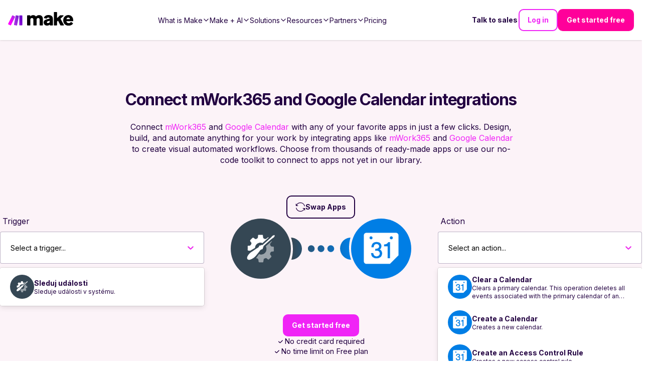

--- FILE ---
content_type: application/javascript; charset=UTF-8
request_url: https://www.make.com/_next/static/chunks/775be25706990b30.js
body_size: 20606
content:
(globalThis.TURBOPACK||(globalThis.TURBOPACK=[])).push(["object"==typeof document?document.currentScript:void 0,618566,(e,t,i)=>{t.exports=e.r(976562)},707506,e=>{"use strict";var t=e.i(271645);e.s(["useResizeObserver",0,(e,i)=>((0,t.useLayoutEffect)(()=>{let t=i?.current;if(!t)return;let r=new ResizeObserver(t=>{e(t[0].target)});return r.observe(t),()=>{r.disconnect()}},[e,i]),i)])},540143,e=>{"use strict";let t,i,r,n,o,s;var a=e.i(180166).systemSetTimeoutZero,u=(t=[],i=0,r=e=>{e()},n=e=>{e()},o=a,{batch:e=>{let s;i++;try{s=e()}finally{let e;--i||(e=t,t=[],e.length&&o(()=>{n(()=>{e.forEach(e=>{r(e)})})}))}return s},batchCalls:e=>(...t)=>{s(()=>{e(...t)})},schedule:s=e=>{i?t.push(e):o(()=>{r(e)})},setNotifyFunction:e=>{r=e},setBatchNotifyFunction:e=>{n=e},setScheduler:e=>{o=e}});e.s(["notifyManager",()=>u])},175555,915823,e=>{"use strict";var t=class{constructor(){this.listeners=new Set,this.subscribe=this.subscribe.bind(this)}subscribe(e){return this.listeners.add(e),this.onSubscribe(),()=>{this.listeners.delete(e),this.onUnsubscribe()}}hasListeners(){return this.listeners.size>0}onSubscribe(){}onUnsubscribe(){}};e.s(["Subscribable",()=>t],915823);var i=e.i(619273),r=new class extends t{#e;#t;#i;constructor(){super(),this.#i=e=>{if(!i.isServer&&window.addEventListener){let t=()=>e();return window.addEventListener("visibilitychange",t,!1),()=>{window.removeEventListener("visibilitychange",t)}}}}onSubscribe(){this.#t||this.setEventListener(this.#i)}onUnsubscribe(){this.hasListeners()||(this.#t?.(),this.#t=void 0)}setEventListener(e){this.#i=e,this.#t?.(),this.#t=e(e=>{"boolean"==typeof e?this.setFocused(e):this.onFocus()})}setFocused(e){this.#e!==e&&(this.#e=e,this.onFocus())}onFocus(){let e=this.isFocused();this.listeners.forEach(t=>{t(e)})}isFocused(){return"boolean"==typeof this.#e?this.#e:globalThis.document?.visibilityState!=="hidden"}};e.s(["focusManager",()=>r],175555)},793803,180166,619273,e=>{"use strict";e.i(247167);var t={setTimeout:(e,t)=>setTimeout(e,t),clearTimeout:e=>clearTimeout(e),setInterval:(e,t)=>setInterval(e,t),clearInterval:e=>clearInterval(e)},i=new class{#r=t;#n=!1;setTimeoutProvider(e){this.#r=e}setTimeout(e,t){return this.#r.setTimeout(e,t)}clearTimeout(e){this.#r.clearTimeout(e)}setInterval(e,t){return this.#r.setInterval(e,t)}clearInterval(e){this.#r.clearInterval(e)}};function r(e){setTimeout(e,0)}e.s(["systemSetTimeoutZero",()=>r,"timeoutManager",()=>i],180166);var n="undefined"==typeof window||"Deno"in globalThis;function o(){}function s(e,t){return"function"==typeof e?e(t):e}function a(e){return"number"==typeof e&&e>=0&&e!==1/0}function u(e,t){return Math.max(e+(t||0)-Date.now(),0)}function l(e,t){return"function"==typeof e?e(t):e}function c(e,t){return"function"==typeof e?e(t):e}function d(e,t){let{type:i="all",exact:r,fetchStatus:n,predicate:o,queryKey:s,stale:a}=e;if(s){if(r){if(t.queryHash!==f(s,t.options))return!1}else if(!b(t.queryKey,s))return!1}if("all"!==i){let e=t.isActive();if("active"===i&&!e||"inactive"===i&&e)return!1}return("boolean"!=typeof a||t.isStale()===a)&&(!n||n===t.state.fetchStatus)&&(!o||!!o(t))}function h(e,t){let{exact:i,status:r,predicate:n,mutationKey:o}=e;if(o){if(!t.options.mutationKey)return!1;if(i){if(p(t.options.mutationKey)!==p(o))return!1}else if(!b(t.options.mutationKey,o))return!1}return(!r||t.state.status===r)&&(!n||!!n(t))}function f(e,t){return(t?.queryKeyHashFn||p)(e)}function p(e){return JSON.stringify(e,(e,t)=>g(t)?Object.keys(t).sort().reduce((e,i)=>(e[i]=t[i],e),{}):t)}function b(e,t){return e===t||typeof e==typeof t&&!!e&&!!t&&"object"==typeof e&&"object"==typeof t&&Object.keys(t).every(i=>b(e[i],t[i]))}var m=Object.prototype.hasOwnProperty;function w(e,t){if(!t||Object.keys(e).length!==Object.keys(t).length)return!1;for(let i in e)if(e[i]!==t[i])return!1;return!0}function v(e){return Array.isArray(e)&&e.length===Object.keys(e).length}function g(e){if(!y(e))return!1;let t=e.constructor;if(void 0===t)return!0;let i=t.prototype;return!!y(i)&&!!i.hasOwnProperty("isPrototypeOf")&&Object.getPrototypeOf(e)===Object.prototype}function y(e){return"[object Object]"===Object.prototype.toString.call(e)}function S(e){return new Promise(t=>{i.setTimeout(t,e)})}function O(e,t,i){return"function"==typeof i.structuralSharing?i.structuralSharing(e,t):!1!==i.structuralSharing?function e(t,i){if(t===i)return t;let r=v(t)&&v(i);if(!r&&!(g(t)&&g(i)))return i;let n=(r?t:Object.keys(t)).length,o=r?i:Object.keys(i),s=o.length,a=r?Array(s):{},u=0;for(let l=0;l<s;l++){let s=r?l:o[l],c=t[s],d=i[s];if(c===d){a[s]=c,(r?l<n:m.call(t,s))&&u++;continue}if(null===c||null===d||"object"!=typeof c||"object"!=typeof d){a[s]=d;continue}let h=e(c,d);a[s]=h,h===c&&u++}return n===s&&u===n?t:a}(e,t):t}function x(e,t,i=0){let r=[...e,t];return i&&r.length>i?r.slice(1):r}function E(e,t,i=0){let r=[t,...e];return i&&r.length>i?r.slice(0,-1):r}var k=Symbol();function C(e,t){return!e.queryFn&&t?.initialPromise?()=>t.initialPromise:e.queryFn&&e.queryFn!==k?e.queryFn:()=>Promise.reject(Error(`Missing queryFn: '${e.queryHash}'`))}function P(e,t){return"function"==typeof e?e(...t):!!e}function T(){let e,t,i=new Promise((i,r)=>{e=i,t=r});function r(e){Object.assign(i,e),delete i.resolve,delete i.reject}return i.status="pending",i.catch(()=>{}),i.resolve=t=>{r({status:"fulfilled",value:t}),e(t)},i.reject=e=>{r({status:"rejected",reason:e}),t(e)},i}function A(e){let t;if(e.then(e=>(t=e,e),o)?.catch(o),void 0!==t)return{data:t}}e.s(["addToEnd",()=>x,"addToStart",()=>E,"ensureQueryFn",()=>C,"functionalUpdate",()=>s,"hashKey",()=>p,"hashQueryKeyByOptions",()=>f,"isServer",()=>n,"isValidTimeout",()=>a,"matchMutation",()=>h,"matchQuery",()=>d,"noop",()=>o,"partialMatchKey",()=>b,"replaceData",()=>O,"resolveEnabled",()=>c,"resolveStaleTime",()=>l,"shallowEqualObjects",()=>w,"shouldThrowError",()=>P,"skipToken",()=>k,"sleep",()=>S,"timeUntilStale",()=>u],619273),e.s(["pendingThenable",()=>T,"tryResolveSync",()=>A],793803)},286491,814448,936553,88587,992571,e=>{"use strict";e.i(247167);var t=e.i(619273),i=e.i(540143),r=e.i(175555),n=e.i(915823),o=new class extends n.Subscribable{#o=!0;#t;#i;constructor(){super(),this.#i=e=>{if(!t.isServer&&window.addEventListener){let t=()=>e(!0),i=()=>e(!1);return window.addEventListener("online",t,!1),window.addEventListener("offline",i,!1),()=>{window.removeEventListener("online",t),window.removeEventListener("offline",i)}}}}onSubscribe(){this.#t||this.setEventListener(this.#i)}onUnsubscribe(){this.hasListeners()||(this.#t?.(),this.#t=void 0)}setEventListener(e){this.#i=e,this.#t?.(),this.#t=e(this.setOnline.bind(this))}setOnline(e){this.#o!==e&&(this.#o=e,this.listeners.forEach(t=>{t(e)}))}isOnline(){return this.#o}};e.s(["onlineManager",()=>o],814448);var s=e.i(793803);function a(e){return Math.min(1e3*2**e,3e4)}function u(e){return(e??"online")!=="online"||o.isOnline()}var l=class extends Error{constructor(e){super("CancelledError"),this.revert=e?.revert,this.silent=e?.silent}};function c(e){let i,n=!1,c=0,d=(0,s.pendingThenable)(),h=()=>r.focusManager.isFocused()&&("always"===e.networkMode||o.isOnline())&&e.canRun(),f=()=>u(e.networkMode)&&e.canRun(),p=e=>{"pending"===d.status&&(i?.(),d.resolve(e))},b=e=>{"pending"===d.status&&(i?.(),d.reject(e))},m=()=>new Promise(t=>{i=e=>{("pending"!==d.status||h())&&t(e)},e.onPause?.()}).then(()=>{i=void 0,"pending"===d.status&&e.onContinue?.()}),w=()=>{let i;if("pending"!==d.status)return;let r=0===c?e.initialPromise:void 0;try{i=r??e.fn()}catch(e){i=Promise.reject(e)}Promise.resolve(i).then(p).catch(i=>{if("pending"!==d.status)return;let r=e.retry??3*!t.isServer,o=e.retryDelay??a,s="function"==typeof o?o(c,i):o,u=!0===r||"number"==typeof r&&c<r||"function"==typeof r&&r(c,i);n||!u?b(i):(c++,e.onFail?.(c,i),(0,t.sleep)(s).then(()=>h()?void 0:m()).then(()=>{n?b(i):w()}))})};return{promise:d,status:()=>d.status,cancel:t=>{if("pending"===d.status){let i=new l(t);b(i),e.onCancel?.(i)}},continue:()=>(i?.(),d),cancelRetry:()=>{n=!0},continueRetry:()=>{n=!1},canStart:f,start:()=>(f()?w():m().then(w),d)}}e.s(["CancelledError",()=>l,"canFetch",()=>u,"createRetryer",()=>c],936553);var d=e.i(180166),h=class{#s;destroy(){this.clearGcTimeout()}scheduleGc(){this.clearGcTimeout(),(0,t.isValidTimeout)(this.gcTime)&&(this.#s=d.timeoutManager.setTimeout(()=>{this.optionalRemove()},this.gcTime))}updateGcTime(e){this.gcTime=Math.max(this.gcTime||0,e??(t.isServer?1/0:3e5))}clearGcTimeout(){this.#s&&(d.timeoutManager.clearTimeout(this.#s),this.#s=void 0)}};e.s(["Removable",()=>h],88587);var f=class extends h{#a;#u;#l;#c;#d;#h;#f;constructor(e){super(),this.#f=!1,this.#h=e.defaultOptions,this.setOptions(e.options),this.observers=[],this.#c=e.client,this.#l=this.#c.getQueryCache(),this.queryKey=e.queryKey,this.queryHash=e.queryHash,this.#a=m(this.options),this.state=e.state??this.#a,this.scheduleGc()}get meta(){return this.options.meta}get promise(){return this.#d?.promise}setOptions(e){if(this.options={...this.#h,...e},this.updateGcTime(this.options.gcTime),this.state&&void 0===this.state.data){let e=m(this.options);void 0!==e.data&&(this.setState(b(e.data,e.dataUpdatedAt)),this.#a=e)}}optionalRemove(){this.observers.length||"idle"!==this.state.fetchStatus||this.#l.remove(this)}setData(e,i){let r=(0,t.replaceData)(this.state.data,e,this.options);return this.#p({data:r,type:"success",dataUpdatedAt:i?.updatedAt,manual:i?.manual}),r}setState(e,t){this.#p({type:"setState",state:e,setStateOptions:t})}cancel(e){let i=this.#d?.promise;return this.#d?.cancel(e),i?i.then(t.noop).catch(t.noop):Promise.resolve()}destroy(){super.destroy(),this.cancel({silent:!0})}reset(){this.destroy(),this.setState(this.#a)}isActive(){return this.observers.some(e=>!1!==(0,t.resolveEnabled)(e.options.enabled,this))}isDisabled(){return this.getObserversCount()>0?!this.isActive():this.options.queryFn===t.skipToken||this.state.dataUpdateCount+this.state.errorUpdateCount===0}isStatic(){return this.getObserversCount()>0&&this.observers.some(e=>"static"===(0,t.resolveStaleTime)(e.options.staleTime,this))}isStale(){return this.getObserversCount()>0?this.observers.some(e=>e.getCurrentResult().isStale):void 0===this.state.data||this.state.isInvalidated}isStaleByTime(e=0){return void 0===this.state.data||"static"!==e&&(!!this.state.isInvalidated||!(0,t.timeUntilStale)(this.state.dataUpdatedAt,e))}onFocus(){let e=this.observers.find(e=>e.shouldFetchOnWindowFocus());e?.refetch({cancelRefetch:!1}),this.#d?.continue()}onOnline(){let e=this.observers.find(e=>e.shouldFetchOnReconnect());e?.refetch({cancelRefetch:!1}),this.#d?.continue()}addObserver(e){this.observers.includes(e)||(this.observers.push(e),this.clearGcTimeout(),this.#l.notify({type:"observerAdded",query:this,observer:e}))}removeObserver(e){this.observers.includes(e)&&(this.observers=this.observers.filter(t=>t!==e),this.observers.length||(this.#d&&(this.#f?this.#d.cancel({revert:!0}):this.#d.cancelRetry()),this.scheduleGc()),this.#l.notify({type:"observerRemoved",query:this,observer:e}))}getObserversCount(){return this.observers.length}invalidate(){this.state.isInvalidated||this.#p({type:"invalidate"})}async fetch(e,i){let r;if("idle"!==this.state.fetchStatus&&this.#d?.status()!=="rejected"){if(void 0!==this.state.data&&i?.cancelRefetch)this.cancel({silent:!0});else if(this.#d)return this.#d.continueRetry(),this.#d.promise}if(e&&this.setOptions(e),!this.options.queryFn){let e=this.observers.find(e=>e.options.queryFn);e&&this.setOptions(e.options)}let n=new AbortController,o=e=>{Object.defineProperty(e,"signal",{enumerable:!0,get:()=>(this.#f=!0,n.signal)})},s=()=>{let e,r=(0,t.ensureQueryFn)(this.options,i),n=(o(e={client:this.#c,queryKey:this.queryKey,meta:this.meta}),e);return(this.#f=!1,this.options.persister)?this.options.persister(r,n,this):r(n)},a=(o(r={fetchOptions:i,options:this.options,queryKey:this.queryKey,client:this.#c,state:this.state,fetchFn:s}),r);this.options.behavior?.onFetch(a,this),this.#u=this.state,("idle"===this.state.fetchStatus||this.state.fetchMeta!==a.fetchOptions?.meta)&&this.#p({type:"fetch",meta:a.fetchOptions?.meta}),this.#d=c({initialPromise:i?.initialPromise,fn:a.fetchFn,onCancel:e=>{e instanceof l&&e.revert&&this.setState({...this.#u,fetchStatus:"idle"}),n.abort()},onFail:(e,t)=>{this.#p({type:"failed",failureCount:e,error:t})},onPause:()=>{this.#p({type:"pause"})},onContinue:()=>{this.#p({type:"continue"})},retry:a.options.retry,retryDelay:a.options.retryDelay,networkMode:a.options.networkMode,canRun:()=>!0});try{let e=await this.#d.start();if(void 0===e)throw Error(`${this.queryHash} data is undefined`);return this.setData(e),this.#l.config.onSuccess?.(e,this),this.#l.config.onSettled?.(e,this.state.error,this),e}catch(e){if(e instanceof l){if(e.silent)return this.#d.promise;else if(e.revert){if(void 0===this.state.data)throw e;return this.state.data}}throw this.#p({type:"error",error:e}),this.#l.config.onError?.(e,this),this.#l.config.onSettled?.(this.state.data,e,this),e}finally{this.scheduleGc()}}#p(e){let t=t=>{switch(e.type){case"failed":return{...t,fetchFailureCount:e.failureCount,fetchFailureReason:e.error};case"pause":return{...t,fetchStatus:"paused"};case"continue":return{...t,fetchStatus:"fetching"};case"fetch":return{...t,...p(t.data,this.options),fetchMeta:e.meta??null};case"success":let i={...t,...b(e.data,e.dataUpdatedAt),dataUpdateCount:t.dataUpdateCount+1,...!e.manual&&{fetchStatus:"idle",fetchFailureCount:0,fetchFailureReason:null}};return this.#u=e.manual?i:void 0,i;case"error":let r=e.error;return{...t,error:r,errorUpdateCount:t.errorUpdateCount+1,errorUpdatedAt:Date.now(),fetchFailureCount:t.fetchFailureCount+1,fetchFailureReason:r,fetchStatus:"idle",status:"error"};case"invalidate":return{...t,isInvalidated:!0};case"setState":return{...t,...e.state}}};this.state=t(this.state),i.notifyManager.batch(()=>{this.observers.forEach(e=>{e.onQueryUpdate()}),this.#l.notify({query:this,type:"updated",action:e})})}};function p(e,t){return{fetchFailureCount:0,fetchFailureReason:null,fetchStatus:u(t.networkMode)?"fetching":"paused",...void 0===e&&{error:null,status:"pending"}}}function b(e,t){return{data:e,dataUpdatedAt:t??Date.now(),error:null,isInvalidated:!1,status:"success"}}function m(e){let t="function"==typeof e.initialData?e.initialData():e.initialData,i=void 0!==t,r=i?"function"==typeof e.initialDataUpdatedAt?e.initialDataUpdatedAt():e.initialDataUpdatedAt:0;return{data:t,dataUpdateCount:0,dataUpdatedAt:i?r??Date.now():0,error:null,errorUpdateCount:0,errorUpdatedAt:0,fetchFailureCount:0,fetchFailureReason:null,fetchMeta:null,isInvalidated:!1,status:i?"success":"pending",fetchStatus:"idle"}}function w(e){return{onFetch:(i,r)=>{let n=i.options,o=i.fetchOptions?.meta?.fetchMore?.direction,s=i.state.data?.pages||[],a=i.state.data?.pageParams||[],u={pages:[],pageParams:[]},l=0,c=async()=>{let r=!1,c=(0,t.ensureQueryFn)(i.options,i.fetchOptions),d=async(e,n,o)=>{let s;if(r)return Promise.reject();if(null==n&&e.pages.length)return Promise.resolve(e);let a=(Object.defineProperty(s={client:i.client,queryKey:i.queryKey,pageParam:n,direction:o?"backward":"forward",meta:i.options.meta},"signal",{enumerable:!0,get:()=>(i.signal.aborted?r=!0:i.signal.addEventListener("abort",()=>{r=!0}),i.signal)}),s),u=await c(a),{maxPages:l}=i.options,d=o?t.addToStart:t.addToEnd;return{pages:d(e.pages,u,l),pageParams:d(e.pageParams,n,l)}};if(o&&s.length){let e="backward"===o,t={pages:s,pageParams:a},i=(e?g:v)(n,t);u=await d(t,i,e)}else{let t=e??s.length;do{let e=0===l?a[0]??n.initialPageParam:v(n,u);if(l>0&&null==e)break;u=await d(u,e),l++}while(l<t)}return u};i.options.persister?i.fetchFn=()=>i.options.persister?.(c,{client:i.client,queryKey:i.queryKey,meta:i.options.meta,signal:i.signal},r):i.fetchFn=c}}}function v(e,{pages:t,pageParams:i}){let r=t.length-1;return t.length>0?e.getNextPageParam(t[r],t,i[r],i):void 0}function g(e,{pages:t,pageParams:i}){return t.length>0?e.getPreviousPageParam?.(t[0],t,i[0],i):void 0}function y(e,t){return!!t&&null!=v(e,t)}function S(e,t){return!!t&&!!e.getPreviousPageParam&&null!=g(e,t)}e.s(["Query",()=>f,"fetchState",()=>p],286491),e.s(["hasNextPage",()=>y,"hasPreviousPage",()=>S,"infiniteQueryBehavior",()=>w],992571)},912598,e=>{"use strict";var t=e.i(271645),i=e.i(843476),r=t.createContext(void 0),n=e=>{let i=t.useContext(r);if(e)return e;if(!i)throw Error("No QueryClient set, use QueryClientProvider to set one");return i},o=({client:e,children:n})=>(t.useEffect(()=>(e.mount(),()=>{e.unmount()}),[e]),(0,i.jsx)(r.Provider,{value:e,children:n}));e.s(["QueryClientContext",()=>r,"QueryClientProvider",()=>o,"useQueryClient",()=>n])},795014,(e,t,i)=>{t.exports=function(e,t,i){var r=-1,n=e.length;t<0&&(t=-t>n?0:n+t),(i=i>n?n:i)<0&&(i+=n),n=t>i?0:i-t>>>0,t>>>=0;for(var o=Array(n);++r<n;)o[r]=e[r+t];return o}},170237,(e,t,i)=>{var r=e.r(25172),n=e.r(351095),o=e.r(66397),s=e.r(12447);t.exports=function(e,t,i){if(!s(i))return!1;var a=typeof t;return("number"==a?!!(n(i)&&o(t,i.length)):"string"==a&&t in i)&&r(i[t],e)}},523979,e=>{"use strict";var t=e.i(271645);let i=new Map;e.s(["useSharedRef",0,(e,r)=>{if(!i.has(e)){let n=r??(0,t.createRef)();i.set(e,n)}return i.get(e)}])},126630,e=>{"use strict";var t=e.i(618566),i=e.i(271645);e.s(["useChatbot",0,e=>{let r=(0,t.usePathname)();(0,i.useEffect)(()=>{if(!window.smartsupp){let t=document.createElement("script");t.innerHTML=`
                var _smartsupp = _smartsupp || {};
                _smartsupp.key = '${e.key}';
                window.smartsupp||(function(d) {
                    var s,c,o=smartsupp=function(){ o._.push(arguments)};o._=[];
                    s=d.getElementsByTagName('script')[0];c=d.createElement('script');
                    c.type='text/javascript';c.charset='utf-8';c.async=true;
                    c.src='https://www.smartsuppchat.com/loader.js?';s.parentNode.insertBefore(c,s);
                })(document);
            `,document.head.appendChild(t)}window.smartsupp&&window.smartsupp("chat:hide")},[]),(0,i.useEffect)(()=>(e.isEnabled&&window.smartsupp&&window.smartsupp("chat:show"),()=>{window.smartsupp&&window.smartsupp("chat:hide")}),[r])}])},164485,379709,e=>{"use strict";e.i(247167);var t=e.i(271645),i=e.i(580685);e.s(["useGrecaptcha",0,()=>((0,t.useEffect)(()=>{let e="https://www.google.com/recaptcha/api.js?render=6Ld3cEQpAAAAAF8v-krm8dNS-2vgl86EOiaPqd6c";return(0,i.default)(e,()=>{}),()=>{let t=document.getElementsByTagName("head")[0],i=document.getElementsByTagName("body")[0],r=t.querySelector(`script[src="${e}"]`),n=i.querySelector("div div.grecaptcha-badge");r&&t.removeChild(r),n&&n.parentNode?.removeChild(n)}},[]),async()=>new Promise((e,t)=>{window.grecaptcha&&window.grecaptcha.ready(()=>{window.grecaptcha&&window.grecaptcha.execute("6Ld3cEQpAAAAAF8v-krm8dNS-2vgl86EOiaPqd6c",{action:"submit"}).then(t=>e(t)).catch(t)})}))],379709),e.i(707506),e.i(523979),e.i(987292),e.i(614983),e.i(481614),e.i(865960),e.i(126630),e.s([],164485)},808341,(e,t,i)=>{"use strict";Object.defineProperty(i,"__esModule",{value:!0});var r={cancelIdleCallback:function(){return s},requestIdleCallback:function(){return o}};for(var n in r)Object.defineProperty(i,n,{enumerable:!0,get:r[n]});let o="undefined"!=typeof self&&self.requestIdleCallback&&self.requestIdleCallback.bind(window)||function(e){let t=Date.now();return self.setTimeout(function(){e({didTimeout:!1,timeRemaining:function(){return Math.max(0,50-(Date.now()-t))}})},1)},s="undefined"!=typeof self&&self.cancelIdleCallback&&self.cancelIdleCallback.bind(window)||function(e){return clearTimeout(e)};("function"==typeof i.default||"object"==typeof i.default&&null!==i.default)&&void 0===i.default.__esModule&&(Object.defineProperty(i.default,"__esModule",{value:!0}),Object.assign(i.default,i),t.exports=i.default)},479520,(e,t,i)=>{"use strict";Object.defineProperty(i,"__esModule",{value:!0});var r={default:function(){return g},handleClientScriptLoad:function(){return m},initScriptLoader:function(){return w}};for(var n in r)Object.defineProperty(i,n,{enumerable:!0,get:r[n]});let o=e.r(555682),s=e.r(190809),a=e.r(843476),u=o._(e.r(174080)),l=s._(e.r(271645)),c=e.r(742732),d=e.r(922737),h=e.r(808341),f=new Map,p=new Set,b=e=>{let{src:t,id:i,onLoad:r=()=>{},onReady:n=null,dangerouslySetInnerHTML:o,children:s="",strategy:a="afterInteractive",onError:l,stylesheets:c}=e,h=i||t;if(h&&p.has(h))return;if(f.has(t)){p.add(h),f.get(t).then(r,l);return}let b=()=>{n&&n(),p.add(h)},m=document.createElement("script"),w=new Promise((e,t)=>{m.addEventListener("load",function(t){e(),r&&r.call(this,t),b()}),m.addEventListener("error",function(e){t(e)})}).catch(function(e){l&&l(e)});o?(m.innerHTML=o.__html||"",b()):s?(m.textContent="string"==typeof s?s:Array.isArray(s)?s.join(""):"",b()):t&&(m.src=t,f.set(t,w)),(0,d.setAttributesFromProps)(m,e),"worker"===a&&m.setAttribute("type","text/partytown"),m.setAttribute("data-nscript",a),c&&(e=>{if(u.default.preinit)return e.forEach(e=>{u.default.preinit(e,{as:"style"})});if("undefined"!=typeof window){let t=document.head;e.forEach(e=>{let i=document.createElement("link");i.type="text/css",i.rel="stylesheet",i.href=e,t.appendChild(i)})}})(c),document.body.appendChild(m)};function m(e){let{strategy:t="afterInteractive"}=e;"lazyOnload"===t?window.addEventListener("load",()=>{(0,h.requestIdleCallback)(()=>b(e))}):b(e)}function w(e){e.forEach(m),[...document.querySelectorAll('[data-nscript="beforeInteractive"]'),...document.querySelectorAll('[data-nscript="beforePageRender"]')].forEach(e=>{let t=e.id||e.getAttribute("src");p.add(t)})}function v(e){let{id:t,src:i="",onLoad:r=()=>{},onReady:n=null,strategy:o="afterInteractive",onError:s,stylesheets:d,...f}=e,{updateScripts:m,scripts:w,getIsSsr:v,appDir:g,nonce:y}=(0,l.useContext)(c.HeadManagerContext);y=f.nonce||y;let S=(0,l.useRef)(!1);(0,l.useEffect)(()=>{let e=t||i;S.current||(n&&e&&p.has(e)&&n(),S.current=!0)},[n,t,i]);let O=(0,l.useRef)(!1);if((0,l.useEffect)(()=>{if(!O.current){if("afterInteractive"===o)b(e);else"lazyOnload"===o&&("complete"===document.readyState?(0,h.requestIdleCallback)(()=>b(e)):window.addEventListener("load",()=>{(0,h.requestIdleCallback)(()=>b(e))}));O.current=!0}},[e,o]),("beforeInteractive"===o||"worker"===o)&&(m?(w[o]=(w[o]||[]).concat([{id:t,src:i,onLoad:r,onReady:n,onError:s,...f,nonce:y}]),m(w)):v&&v()?p.add(t||i):v&&!v()&&b({...e,nonce:y})),g){if(d&&d.forEach(e=>{u.default.preinit(e,{as:"style"})}),"beforeInteractive"===o)if(!i)return f.dangerouslySetInnerHTML&&(f.children=f.dangerouslySetInnerHTML.__html,delete f.dangerouslySetInnerHTML),(0,a.jsx)("script",{nonce:y,dangerouslySetInnerHTML:{__html:`(self.__next_s=self.__next_s||[]).push(${JSON.stringify([0,{...f,id:t}])})`}});else return u.default.preload(i,f.integrity?{as:"script",integrity:f.integrity,nonce:y,crossOrigin:f.crossOrigin}:{as:"script",nonce:y,crossOrigin:f.crossOrigin}),(0,a.jsx)("script",{nonce:y,dangerouslySetInnerHTML:{__html:`(self.__next_s=self.__next_s||[]).push(${JSON.stringify([i,{...f,id:t}])})`}});"afterInteractive"===o&&i&&u.default.preload(i,f.integrity?{as:"script",integrity:f.integrity,nonce:y,crossOrigin:f.crossOrigin}:{as:"script",nonce:y,crossOrigin:f.crossOrigin})}return null}Object.defineProperty(v,"__nextScript",{value:!0});let g=v;("function"==typeof i.default||"object"==typeof i.default&&null!==i.default)&&void 0===i.default.__esModule&&(Object.defineProperty(i.default,"__esModule",{value:!0}),Object.assign(i.default,i),t.exports=i.default)},580685,(e,t,i)=>{!function(i,r){if("function"==typeof define&&define.amd){let t;void 0!==(t=r())&&e.v(t)}else t.exports=r()}(e.e,function(){var e=function(){},t={},i={},r={};function n(e,t){if(e){var n=r[e];if(i[e]=t,n)for(;n.length;)n[0](e,t),n.splice(0,1)}}function o(t,i){t.call&&(t={success:t}),i.length?(t.error||e)(i):(t.success||e)(t)}function s(i,r,s){var a,u;if(r&&r.trim&&(a=r),u=(a?s:r)||{},a)if(a in t)throw"LoadJS";else t[a]=!0;function l(t,r){!function(t,i,r){var n,o,s=(t=t.push?t:[t]).length,a=s,u=[];for(o=0,n=function(e,t,r){if("e"==t&&u.push(e),"b"==t)if(!r)return;else u.push(e);--s||i(u)};o<a;o++)!function t(i,r,n,o){var s,a,u,l=document,c=n.async,d=(n.numRetries||0)+1,h=n.before||e,f=i.replace(/[\?|#].*$/,""),p=i.replace(/^(css|img|module|nomodule)!/,"");if(o=o||0,/(^css!|\.css$)/.test(f))(u=l.createElement("link")).rel="stylesheet",u.href=p,(s="hideFocus"in u)&&u.relList&&(s=0,u.rel="preload",u.as="style");else if(/(^img!|\.(png|gif|jpg|svg|webp)$)/.test(f))(u=l.createElement("img")).src=p;else if((u=l.createElement("script")).src=p,u.async=void 0===c||c,a="noModule"in u,/^module!/.test(f)){if(!a)return r(i,"l");u.type="module"}else if(/^nomodule!/.test(f)&&a)return r(i,"l");u.onload=u.onerror=u.onbeforeload=function(e){var a=e.type[0];if(s)try{u.sheet.cssText.length||(a="e")}catch(e){18!=e.code&&(a="e")}if("e"==a){if((o+=1)<d)return t(i,r,n,o)}else if("preload"==u.rel&&"style"==u.as)return u.rel="stylesheet";r(i,a,e.defaultPrevented)},!1!==h(i,u)&&l.head.appendChild(u)}(t[o],n,r)}(i,function(e){o(u,e),t&&o({success:t,error:r},e),n(a,e)},u)}if(u.returnPromise)return new Promise(l);l()}return s.ready=function(e,t){return!function(e,t){e=e.push?e:[e];var n,o,s,a=[],u=e.length,l=u;for(n=function(e,i){i.length&&a.push(e),--l||t(a)};u--;){if(s=i[o=e[u]]){n(o,s);continue}(r[o]=r[o]||[]).push(n)}}(e,function(e){o(t,e)}),s},s.done=function(e){n(e,[])},s.reset=function(){t={},i={},r={}},s.isDefined=function(e){return e in t},s})},229906,(e,t,i)=>{!function(r,n){"use strict";var o="function",s="undefined",a="object",u="string",l="major",c="model",d="name",h="type",f="vendor",p="version",b="architecture",m="console",w="mobile",v="tablet",g="smarttv",y="wearable",S="embedded",O="Amazon",x="Apple",E="ASUS",k="BlackBerry",C="Browser",P="Chrome",T="Firefox",A="Google",j="Honor",F="Huawei",M="Microsoft",_="Motorola",I="Nvidia",L="OnePlus",q="Opera",U="OPPO",N="Samsung",V="Sharp",W="Sony",R="Xiaomi",D="Zebra",B="Facebook",z="Chromium OS",H="Mac OS",K=" Browser",G=function(e,t){var i={};for(var r in e)t[r]&&t[r].length%2==0?i[r]=t[r].concat(e[r]):i[r]=e[r];return i},Q=function(e){for(var t={},i=0;i<e.length;i++)t[e[i].toUpperCase()]=e[i];return t},$=function(e,t){return typeof e===u&&-1!==Z(t).indexOf(Z(e))},Z=function(e){return e.toLowerCase()},Y=function(e,t){if(typeof e===u)return e=e.replace(/^\s\s*/,""),typeof t===s?e:e.substring(0,500)},J=function(e,t){for(var i,r,n,s,u,l,c=0;c<t.length&&!u;){var d=t[c],h=t[c+1];for(i=r=0;i<d.length&&!u&&d[i];)if(u=d[i++].exec(e))for(n=0;n<h.length;n++)l=u[++r],typeof(s=h[n])===a&&s.length>0?2===s.length?typeof s[1]==o?this[s[0]]=s[1].call(this,l):this[s[0]]=s[1]:3===s.length?typeof s[1]!==o||s[1].exec&&s[1].test?this[s[0]]=l?l.replace(s[1],s[2]):void 0:this[s[0]]=l?s[1].call(this,l,s[2]):void 0:4===s.length&&(this[s[0]]=l?s[3].call(this,l.replace(s[1],s[2])):void 0):this[s]=l||void 0;c+=2}},X=function(e,t){for(var i in t)if(typeof t[i]===a&&t[i].length>0){for(var r=0;r<t[i].length;r++)if($(t[i][r],e))return"?"===i?void 0:i}else if($(t[i],e))return"?"===i?void 0:i;return t.hasOwnProperty("*")?t["*"]:e},ee={ME:"4.90","NT 3.11":"NT3.51","NT 4.0":"NT4.0",2e3:"NT 5.0",XP:["NT 5.1","NT 5.2"],Vista:"NT 6.0",7:"NT 6.1",8:"NT 6.2",8.1:"NT 6.3",10:["NT 6.4","NT 10.0"],RT:"ARM"},et={browser:[[/\b(?:crmo|crios)\/([\w\.]+)/i],[p,[d,"Chrome"]],[/edg(?:e|ios|a)?\/([\w\.]+)/i],[p,[d,"Edge"]],[/(opera mini)\/([-\w\.]+)/i,/(opera [mobiletab]{3,6})\b.+version\/([-\w\.]+)/i,/(opera)(?:.+version\/|[\/ ]+)([\w\.]+)/i],[d,p],[/opios[\/ ]+([\w\.]+)/i],[p,[d,q+" Mini"]],[/\bop(?:rg)?x\/([\w\.]+)/i],[p,[d,q+" GX"]],[/\bopr\/([\w\.]+)/i],[p,[d,q]],[/\bb[ai]*d(?:uhd|[ub]*[aekoprswx]{5,6})[\/ ]?([\w\.]+)/i],[p,[d,"Baidu"]],[/\b(?:mxbrowser|mxios|myie2)\/?([-\w\.]*)\b/i],[p,[d,"Maxthon"]],[/(kindle)\/([\w\.]+)/i,/(lunascape|maxthon|netfront|jasmine|blazer|sleipnir)[\/ ]?([\w\.]*)/i,/(avant|iemobile|slim(?:browser|boat|jet))[\/ ]?([\d\.]*)/i,/(?:ms|\()(ie) ([\w\.]+)/i,/(flock|rockmelt|midori|epiphany|silk|skyfire|ovibrowser|bolt|iron|vivaldi|iridium|phantomjs|bowser|qupzilla|falkon|rekonq|puffin|brave|whale(?!.+naver)|qqbrowserlite|duckduckgo|klar|helio|(?=comodo_)?dragon)\/([-\w\.]+)/i,/(heytap|ovi|115)browser\/([\d\.]+)/i,/(weibo)__([\d\.]+)/i],[d,p],[/quark(?:pc)?\/([-\w\.]+)/i],[p,[d,"Quark"]],[/\bddg\/([\w\.]+)/i],[p,[d,"DuckDuckGo"]],[/(?:\buc? ?browser|(?:juc.+)ucweb)[\/ ]?([\w\.]+)/i],[p,[d,"UC"+C]],[/microm.+\bqbcore\/([\w\.]+)/i,/\bqbcore\/([\w\.]+).+microm/i,/micromessenger\/([\w\.]+)/i],[p,[d,"WeChat"]],[/konqueror\/([\w\.]+)/i],[p,[d,"Konqueror"]],[/trident.+rv[: ]([\w\.]{1,9})\b.+like gecko/i],[p,[d,"IE"]],[/ya(?:search)?browser\/([\w\.]+)/i],[p,[d,"Yandex"]],[/slbrowser\/([\w\.]+)/i],[p,[d,"Smart Lenovo "+C]],[/(avast|avg)\/([\w\.]+)/i],[[d,/(.+)/,"$1 Secure "+C],p],[/\bfocus\/([\w\.]+)/i],[p,[d,T+" Focus"]],[/\bopt\/([\w\.]+)/i],[p,[d,q+" Touch"]],[/coc_coc\w+\/([\w\.]+)/i],[p,[d,"Coc Coc"]],[/dolfin\/([\w\.]+)/i],[p,[d,"Dolphin"]],[/coast\/([\w\.]+)/i],[p,[d,q+" Coast"]],[/miuibrowser\/([\w\.]+)/i],[p,[d,"MIUI"+K]],[/fxios\/([\w\.-]+)/i],[p,[d,T]],[/\bqihoobrowser\/?([\w\.]*)/i],[p,[d,"360"]],[/\b(qq)\/([\w\.]+)/i],[[d,/(.+)/,"$1Browser"],p],[/(oculus|sailfish|huawei|vivo|pico)browser\/([\w\.]+)/i],[[d,/(.+)/,"$1"+K],p],[/samsungbrowser\/([\w\.]+)/i],[p,[d,N+" Internet"]],[/metasr[\/ ]?([\d\.]+)/i],[p,[d,"Sogou Explorer"]],[/(sogou)mo\w+\/([\d\.]+)/i],[[d,"Sogou Mobile"],p],[/(electron)\/([\w\.]+) safari/i,/(tesla)(?: qtcarbrowser|\/(20\d\d\.[-\w\.]+))/i,/m?(qqbrowser|2345(?=browser|chrome|explorer))\w*[\/ ]?v?([\w\.]+)/i],[d,p],[/(lbbrowser|rekonq)/i,/\[(linkedin)app\]/i],[d],[/ome\/([\w\.]+) \w* ?(iron) saf/i,/ome\/([\w\.]+).+qihu (360)[es]e/i],[p,d],[/((?:fban\/fbios|fb_iab\/fb4a)(?!.+fbav)|;fbav\/([\w\.]+);)/i],[[d,B],p],[/(Klarna)\/([\w\.]+)/i,/(kakao(?:talk|story))[\/ ]([\w\.]+)/i,/(naver)\(.*?(\d+\.[\w\.]+).*\)/i,/(daum)apps[\/ ]([\w\.]+)/i,/safari (line)\/([\w\.]+)/i,/\b(line)\/([\w\.]+)\/iab/i,/(alipay)client\/([\w\.]+)/i,/(twitter)(?:and| f.+e\/([\w\.]+))/i,/(chromium|instagram|snapchat)[\/ ]([-\w\.]+)/i],[d,p],[/\bgsa\/([\w\.]+) .*safari\//i],[p,[d,"GSA"]],[/musical_ly(?:.+app_?version\/|_)([\w\.]+)/i],[p,[d,"TikTok"]],[/headlesschrome(?:\/([\w\.]+)| )/i],[p,[d,P+" Headless"]],[/ wv\).+(chrome)\/([\w\.]+)/i],[[d,P+" WebView"],p],[/droid.+ version\/([\w\.]+)\b.+(?:mobile safari|safari)/i],[p,[d,"Android "+C]],[/(chrome|omniweb|arora|[tizenoka]{5} ?browser)\/v?([\w\.]+)/i],[d,p],[/version\/([\w\.\,]+) .*mobile\/\w+ (safari)/i],[p,[d,"Mobile Safari"]],[/version\/([\w(\.|\,)]+) .*(mobile ?safari|safari)/i],[p,d],[/webkit.+?(mobile ?safari|safari)(\/[\w\.]+)/i],[d,[p,X,{"1.0":"/8",1.2:"/1",1.3:"/3","2.0":"/412","2.0.2":"/416","2.0.3":"/417","2.0.4":"/419","?":"/"}]],[/(webkit|khtml)\/([\w\.]+)/i],[d,p],[/(navigator|netscape\d?)\/([-\w\.]+)/i],[[d,"Netscape"],p],[/(wolvic|librewolf)\/([\w\.]+)/i],[d,p],[/mobile vr; rv:([\w\.]+)\).+firefox/i],[p,[d,T+" Reality"]],[/ekiohf.+(flow)\/([\w\.]+)/i,/(swiftfox)/i,/(icedragon|iceweasel|camino|chimera|fennec|maemo browser|minimo|conkeror)[\/ ]?([\w\.\+]+)/i,/(seamonkey|k-meleon|icecat|iceape|firebird|phoenix|palemoon|basilisk|waterfox)\/([-\w\.]+)$/i,/(firefox)\/([\w\.]+)/i,/(mozilla)\/([\w\.]+) .+rv\:.+gecko\/\d+/i,/(amaya|dillo|doris|icab|ladybird|lynx|mosaic|netsurf|obigo|polaris|w3m|(?:go|ice|up)[\. ]?browser)[-\/ ]?v?([\w\.]+)/i,/\b(links) \(([\w\.]+)/i],[d,[p,/_/g,"."]],[/(cobalt)\/([\w\.]+)/i],[d,[p,/master.|lts./,""]]],cpu:[[/\b((amd|x|x86[-_]?|wow|win)64)\b/i],[[b,"amd64"]],[/(ia32(?=;))/i,/\b((i[346]|x)86)(pc)?\b/i],[[b,"ia32"]],[/\b(aarch64|arm(v?[89]e?l?|_?64))\b/i],[[b,"arm64"]],[/\b(arm(v[67])?ht?n?[fl]p?)\b/i],[[b,"armhf"]],[/( (ce|mobile); ppc;|\/[\w\.]+arm\b)/i],[[b,"arm"]],[/((ppc|powerpc)(64)?)( mac|;|\))/i],[[b,/ower/,"",Z]],[/ sun4\w[;\)]/i],[[b,"sparc"]],[/\b(avr32|ia64(?=;)|68k(?=\))|\barm(?=v([1-7]|[5-7]1)l?|;|eabi)|(irix|mips|sparc)(64)?\b|pa-risc)/i],[[b,Z]]],device:[[/\b(sch-i[89]0\d|shw-m380s|sm-[ptx]\w{2,4}|gt-[pn]\d{2,4}|sgh-t8[56]9|nexus 10)/i],[c,[f,N],[h,v]],[/\b((?:s[cgp]h|gt|sm)-(?![lr])\w+|sc[g-]?[\d]+a?|galaxy nexus)/i,/samsung[- ]((?!sm-[lr])[-\w]+)/i,/sec-(sgh\w+)/i],[c,[f,N],[h,w]],[/(?:\/|\()(ip(?:hone|od)[\w, ]*)(?:\/|;)/i],[c,[f,x],[h,w]],[/\((ipad);[-\w\),; ]+apple/i,/applecoremedia\/[\w\.]+ \((ipad)/i,/\b(ipad)\d\d?,\d\d?[;\]].+ios/i],[c,[f,x],[h,v]],[/(macintosh);/i],[c,[f,x]],[/\b(sh-?[altvz]?\d\d[a-ekm]?)/i],[c,[f,V],[h,w]],[/\b((?:brt|eln|hey2?|gdi|jdn)-a?[lnw]09|(?:ag[rm]3?|jdn2|kob2)-a?[lw]0[09]hn)(?: bui|\)|;)/i],[c,[f,j],[h,v]],[/honor([-\w ]+)[;\)]/i],[c,[f,j],[h,w]],[/\b((?:ag[rs][2356]?k?|bah[234]?|bg[2o]|bt[kv]|cmr|cpn|db[ry]2?|jdn2|got|kob2?k?|mon|pce|scm|sht?|[tw]gr|vrd)-[ad]?[lw][0125][09]b?|605hw|bg2-u03|(?:gem|fdr|m2|ple|t1)-[7a]0[1-4][lu]|t1-a2[13][lw]|mediapad[\w\. ]*(?= bui|\)))\b(?!.+d\/s)/i],[c,[f,F],[h,v]],[/(?:huawei)([-\w ]+)[;\)]/i,/\b(nexus 6p|\w{2,4}e?-[atu]?[ln][\dx][012359c][adn]?)\b(?!.+d\/s)/i],[c,[f,F],[h,w]],[/oid[^\)]+; (2[\dbc]{4}(182|283|rp\w{2})[cgl]|m2105k81a?c)(?: bui|\))/i,/\b((?:red)?mi[-_ ]?pad[\w- ]*)(?: bui|\))/i],[[c,/_/g," "],[f,R],[h,v]],[/\b(poco[\w ]+|m2\d{3}j\d\d[a-z]{2})(?: bui|\))/i,/\b; (\w+) build\/hm\1/i,/\b(hm[-_ ]?note?[_ ]?(?:\d\w)?) bui/i,/\b(redmi[\-_ ]?(?:note|k)?[\w_ ]+)(?: bui|\))/i,/oid[^\)]+; (m?[12][0-389][01]\w{3,6}[c-y])( bui|; wv|\))/i,/\b(mi[-_ ]?(?:a\d|one|one[_ ]plus|note lte|max|cc)?[_ ]?(?:\d?\w?)[_ ]?(?:plus|se|lite|pro)?)(?: bui|\))/i,/ ([\w ]+) miui\/v?\d/i],[[c,/_/g," "],[f,R],[h,w]],[/; (\w+) bui.+ oppo/i,/\b(cph[12]\d{3}|p(?:af|c[al]|d\w|e[ar])[mt]\d0|x9007|a101op)\b/i],[c,[f,U],[h,w]],[/\b(opd2(\d{3}a?))(?: bui|\))/i],[c,[f,X,{OnePlus:["304","403","203"],"*":U}],[h,v]],[/vivo (\w+)(?: bui|\))/i,/\b(v[12]\d{3}\w?[at])(?: bui|;)/i],[c,[f,"Vivo"],[h,w]],[/\b(rmx[1-3]\d{3})(?: bui|;|\))/i],[c,[f,"Realme"],[h,w]],[/\b(milestone|droid(?:[2-4x]| (?:bionic|x2|pro|razr))?:?( 4g)?)\b[\w ]+build\//i,/\bmot(?:orola)?[- ](\w*)/i,/((?:moto(?! 360)[\w\(\) ]+|xt\d{3,4}|nexus 6)(?= bui|\)))/i],[c,[f,_],[h,w]],[/\b(mz60\d|xoom[2 ]{0,2}) build\//i],[c,[f,_],[h,v]],[/((?=lg)?[vl]k\-?\d{3}) bui| 3\.[-\w; ]{10}lg?-([06cv9]{3,4})/i],[c,[f,"LG"],[h,v]],[/(lm(?:-?f100[nv]?|-[\w\.]+)(?= bui|\))|nexus [45])/i,/\blg[-e;\/ ]+((?!browser|netcast|android tv|watch)\w+)/i,/\blg-?([\d\w]+) bui/i],[c,[f,"LG"],[h,w]],[/(ideatab[-\w ]+|602lv|d-42a|a101lv|a2109a|a3500-hv|s[56]000|pb-6505[my]|tb-?x?\d{3,4}(?:f[cu]|xu|[av])|yt\d?-[jx]?\d+[lfmx])( bui|;|\)|\/)/i,/lenovo ?(b[68]0[08]0-?[hf]?|tab(?:[\w- ]+?)|tb[\w-]{6,7})( bui|;|\)|\/)/i],[c,[f,"Lenovo"],[h,v]],[/(nokia) (t[12][01])/i],[f,c,[h,v]],[/(?:maemo|nokia).*(n900|lumia \d+|rm-\d+)/i,/nokia[-_ ]?(([-\w\. ]*))/i],[[c,/_/g," "],[h,w],[f,"Nokia"]],[/(pixel (c|tablet))\b/i],[c,[f,A],[h,v]],[/droid.+; (pixel[\daxl ]{0,6})(?: bui|\))/i],[c,[f,A],[h,w]],[/droid.+; (a?\d[0-2]{2}so|[c-g]\d{4}|so[-gl]\w+|xq-a\w[4-7][12])(?= bui|\).+chrome\/(?![1-6]{0,1}\d\.))/i],[c,[f,W],[h,w]],[/sony tablet [ps]/i,/\b(?:sony)?sgp\w+(?: bui|\))/i],[[c,"Xperia Tablet"],[f,W],[h,v]],[/ (kb2005|in20[12]5|be20[12][59])\b/i,/(?:one)?(?:plus)? (a\d0\d\d)(?: b|\))/i],[c,[f,L],[h,w]],[/(alexa)webm/i,/(kf[a-z]{2}wi|aeo(?!bc)\w\w)( bui|\))/i,/(kf[a-z]+)( bui|\)).+silk\//i],[c,[f,O],[h,v]],[/((?:sd|kf)[0349hijorstuw]+)( bui|\)).+silk\//i],[[c,/(.+)/g,"Fire Phone $1"],[f,O],[h,w]],[/(playbook);[-\w\),; ]+(rim)/i],[c,f,[h,v]],[/\b((?:bb[a-f]|st[hv])100-\d)/i,/\(bb10; (\w+)/i],[c,[f,k],[h,w]],[/(?:\b|asus_)(transfo[prime ]{4,10} \w+|eeepc|slider \w+|nexus 7|padfone|p00[cj])/i],[c,[f,E],[h,v]],[/ (z[bes]6[027][012][km][ls]|zenfone \d\w?)\b/i],[c,[f,E],[h,w]],[/(nexus 9)/i],[c,[f,"HTC"],[h,v]],[/(htc)[-;_ ]{1,2}([\w ]+(?=\)| bui)|\w+)/i,/(zte)[- ]([\w ]+?)(?: bui|\/|\))/i,/(alcatel|geeksphone|nexian|panasonic(?!(?:;|\.))|sony(?!-bra))[-_ ]?([-\w]*)/i],[f,[c,/_/g," "],[h,w]],[/droid [\w\.]+; ((?:8[14]9[16]|9(?:0(?:48|60|8[01])|1(?:3[27]|66)|2(?:6[69]|9[56])|466))[gqswx])\w*(\)| bui)/i],[c,[f,"TCL"],[h,v]],[/(itel) ((\w+))/i],[[f,Z],c,[h,X,{tablet:["p10001l","w7001"],"*":"mobile"}]],[/droid.+; ([ab][1-7]-?[0178a]\d\d?)/i],[c,[f,"Acer"],[h,v]],[/droid.+; (m[1-5] note) bui/i,/\bmz-([-\w]{2,})/i],[c,[f,"Meizu"],[h,w]],[/; ((?:power )?armor(?:[\w ]{0,8}))(?: bui|\))/i],[c,[f,"Ulefone"],[h,w]],[/; (energy ?\w+)(?: bui|\))/i,/; energizer ([\w ]+)(?: bui|\))/i],[c,[f,"Energizer"],[h,w]],[/; cat (b35);/i,/; (b15q?|s22 flip|s48c|s62 pro)(?: bui|\))/i],[c,[f,"Cat"],[h,w]],[/((?:new )?andromax[\w- ]+)(?: bui|\))/i],[c,[f,"Smartfren"],[h,w]],[/droid.+; (a(?:015|06[35]|142p?))/i],[c,[f,"Nothing"],[h,w]],[/; (x67 5g|tikeasy \w+|ac[1789]\d\w+)( b|\))/i,/archos ?(5|gamepad2?|([\w ]*[t1789]|hello) ?\d+[\w ]*)( b|\))/i],[c,[f,"Archos"],[h,v]],[/archos ([\w ]+)( b|\))/i,/; (ac[3-6]\d\w{2,8})( b|\))/i],[c,[f,"Archos"],[h,w]],[/(imo) (tab \w+)/i,/(infinix) (x1101b?)/i],[f,c,[h,v]],[/(blackberry|benq|palm(?=\-)|sonyericsson|acer|asus(?! zenw)|dell|jolla|meizu|motorola|polytron|infinix|tecno|micromax|advan)[-_ ]?([-\w]*)/i,/; (hmd|imo) ([\w ]+?)(?: bui|\))/i,/(hp) ([\w ]+\w)/i,/(microsoft); (lumia[\w ]+)/i,/(lenovo)[-_ ]?([-\w ]+?)(?: bui|\)|\/)/i,/(oppo) ?([\w ]+) bui/i],[f,c,[h,w]],[/(kobo)\s(ereader|touch)/i,/(hp).+(touchpad(?!.+tablet)|tablet)/i,/(kindle)\/([\w\.]+)/i,/(nook)[\w ]+build\/(\w+)/i,/(dell) (strea[kpr\d ]*[\dko])/i,/(le[- ]+pan)[- ]+(\w{1,9}) bui/i,/(trinity)[- ]*(t\d{3}) bui/i,/(gigaset)[- ]+(q\w{1,9}) bui/i,/(vodafone) ([\w ]+)(?:\)| bui)/i],[f,c,[h,v]],[/(surface duo)/i],[c,[f,M],[h,v]],[/droid [\d\.]+; (fp\du?)(?: b|\))/i],[c,[f,"Fairphone"],[h,w]],[/(u304aa)/i],[c,[f,"AT&T"],[h,w]],[/\bsie-(\w*)/i],[c,[f,"Siemens"],[h,w]],[/\b(rct\w+) b/i],[c,[f,"RCA"],[h,v]],[/\b(venue[\d ]{2,7}) b/i],[c,[f,"Dell"],[h,v]],[/\b(q(?:mv|ta)\w+) b/i],[c,[f,"Verizon"],[h,v]],[/\b(?:barnes[& ]+noble |bn[rt])([\w\+ ]*) b/i],[c,[f,"Barnes & Noble"],[h,v]],[/\b(tm\d{3}\w+) b/i],[c,[f,"NuVision"],[h,v]],[/\b(k88) b/i],[c,[f,"ZTE"],[h,v]],[/\b(nx\d{3}j) b/i],[c,[f,"ZTE"],[h,w]],[/\b(gen\d{3}) b.+49h/i],[c,[f,"Swiss"],[h,w]],[/\b(zur\d{3}) b/i],[c,[f,"Swiss"],[h,v]],[/\b((zeki)?tb.*\b) b/i],[c,[f,"Zeki"],[h,v]],[/\b([yr]\d{2}) b/i,/\b(dragon[- ]+touch |dt)(\w{5}) b/i],[[f,"Dragon Touch"],c,[h,v]],[/\b(ns-?\w{0,9}) b/i],[c,[f,"Insignia"],[h,v]],[/\b((nxa|next)-?\w{0,9}) b/i],[c,[f,"NextBook"],[h,v]],[/\b(xtreme\_)?(v(1[045]|2[015]|[3469]0|7[05])) b/i],[[f,"Voice"],c,[h,w]],[/\b(lvtel\-)?(v1[12]) b/i],[[f,"LvTel"],c,[h,w]],[/\b(ph-1) /i],[c,[f,"Essential"],[h,w]],[/\b(v(100md|700na|7011|917g).*\b) b/i],[c,[f,"Envizen"],[h,v]],[/\b(trio[-\w\. ]+) b/i],[c,[f,"MachSpeed"],[h,v]],[/\btu_(1491) b/i],[c,[f,"Rotor"],[h,v]],[/((?:tegranote|shield t(?!.+d tv))[\w- ]*?)(?: b|\))/i],[c,[f,I],[h,v]],[/(sprint) (\w+)/i],[f,c,[h,w]],[/(kin\.[onetw]{3})/i],[[c,/\./g," "],[f,M],[h,w]],[/droid.+; (cc6666?|et5[16]|mc[239][23]x?|vc8[03]x?)\)/i],[c,[f,D],[h,v]],[/droid.+; (ec30|ps20|tc[2-8]\d[kx])\)/i],[c,[f,D],[h,w]],[/smart-tv.+(samsung)/i],[f,[h,g]],[/hbbtv.+maple;(\d+)/i],[[c,/^/,"SmartTV"],[f,N],[h,g]],[/(nux; netcast.+smarttv|lg (netcast\.tv-201\d|android tv))/i],[[f,"LG"],[h,g]],[/(apple) ?tv/i],[f,[c,x+" TV"],[h,g]],[/crkey/i],[[c,P+"cast"],[f,A],[h,g]],[/droid.+aft(\w+)( bui|\))/i],[c,[f,O],[h,g]],[/(shield \w+ tv)/i],[c,[f,I],[h,g]],[/\(dtv[\);].+(aquos)/i,/(aquos-tv[\w ]+)\)/i],[c,[f,V],[h,g]],[/(bravia[\w ]+)( bui|\))/i],[c,[f,W],[h,g]],[/(mi(tv|box)-?\w+) bui/i],[c,[f,R],[h,g]],[/Hbbtv.*(technisat) (.*);/i],[f,c,[h,g]],[/\b(roku)[\dx]*[\)\/]((?:dvp-)?[\d\.]*)/i,/hbbtv\/\d+\.\d+\.\d+ +\([\w\+ ]*; *([\w\d][^;]*);([^;]*)/i],[[f,Y],[c,Y],[h,g]],[/droid.+; ([\w- ]+) (?:android tv|smart[- ]?tv)/i],[c,[h,g]],[/\b(android tv|smart[- ]?tv|opera tv|tv; rv:)\b/i],[[h,g]],[/(ouya)/i,/(nintendo) ([wids3utch]+)/i],[f,c,[h,m]],[/droid.+; (shield)( bui|\))/i],[c,[f,I],[h,m]],[/(playstation \w+)/i],[c,[f,W],[h,m]],[/\b(xbox(?: one)?(?!; xbox))[\); ]/i],[c,[f,M],[h,m]],[/\b(sm-[lr]\d\d[0156][fnuw]?s?|gear live)\b/i],[c,[f,N],[h,y]],[/((pebble))app/i,/(asus|google|lg|oppo) ((pixel |zen)?watch[\w ]*)( bui|\))/i],[f,c,[h,y]],[/(ow(?:19|20)?we?[1-3]{1,3})/i],[c,[f,U],[h,y]],[/(watch)(?: ?os[,\/]|\d,\d\/)[\d\.]+/i],[c,[f,x],[h,y]],[/(opwwe\d{3})/i],[c,[f,L],[h,y]],[/(moto 360)/i],[c,[f,_],[h,y]],[/(smartwatch 3)/i],[c,[f,W],[h,y]],[/(g watch r)/i],[c,[f,"LG"],[h,y]],[/droid.+; (wt63?0{2,3})\)/i],[c,[f,D],[h,y]],[/droid.+; (glass) \d/i],[c,[f,A],[h,y]],[/(pico) (4|neo3(?: link|pro)?)/i],[f,c,[h,y]],[/; (quest( \d| pro)?)/i],[c,[f,B],[h,y]],[/(tesla)(?: qtcarbrowser|\/[-\w\.]+)/i],[f,[h,S]],[/(aeobc)\b/i],[c,[f,O],[h,S]],[/(homepod).+mac os/i],[c,[f,x],[h,S]],[/windows iot/i],[[h,S]],[/droid .+?; ([^;]+?)(?: bui|; wv\)|\) applew).+? mobile safari/i],[c,[h,w]],[/droid .+?; ([^;]+?)(?: bui|\) applew).+?(?! mobile) safari/i],[c,[h,v]],[/\b((tablet|tab)[;\/]|focus\/\d(?!.+mobile))/i],[[h,v]],[/(phone|mobile(?:[;\/]| [ \w\/\.]*safari)|pda(?=.+windows ce))/i],[[h,w]],[/droid .+?; ([\w\. -]+)( bui|\))/i],[c,[f,"Generic"]]],engine:[[/windows.+ edge\/([\w\.]+)/i],[p,[d,"EdgeHTML"]],[/(arkweb)\/([\w\.]+)/i],[d,p],[/webkit\/537\.36.+chrome\/(?!27)([\w\.]+)/i],[p,[d,"Blink"]],[/(presto)\/([\w\.]+)/i,/(webkit|trident|netfront|netsurf|amaya|lynx|w3m|goanna|servo)\/([\w\.]+)/i,/ekioh(flow)\/([\w\.]+)/i,/(khtml|tasman|links)[\/ ]\(?([\w\.]+)/i,/(icab)[\/ ]([23]\.[\d\.]+)/i,/\b(libweb)/i],[d,p],[/ladybird\//i],[[d,"LibWeb"]],[/rv\:([\w\.]{1,9})\b.+(gecko)/i],[p,d]],os:[[/microsoft (windows) (vista|xp)/i],[d,p],[/(windows (?:phone(?: os)?|mobile|iot))[\/ ]?([\d\.\w ]*)/i],[d,[p,X,ee]],[/windows nt 6\.2; (arm)/i,/windows[\/ ]([ntce\d\. ]+\w)(?!.+xbox)/i,/(?:win(?=3|9|n)|win 9x )([nt\d\.]+)/i],[[p,X,ee],[d,"Windows"]],[/[adehimnop]{4,7}\b(?:.*os ([\w]+) like mac|; opera)/i,/(?:ios;fbsv\/|iphone.+ios[\/ ])([\d\.]+)/i,/cfnetwork\/.+darwin/i],[[p,/_/g,"."],[d,"iOS"]],[/(mac os x) ?([\w\. ]*)/i,/(macintosh|mac_powerpc\b)(?!.+haiku)/i],[[d,H],[p,/_/g,"."]],[/droid ([\w\.]+)\b.+(android[- ]x86|harmonyos)/i],[p,d],[/(ubuntu) ([\w\.]+) like android/i],[[d,/(.+)/,"$1 Touch"],p],[/(android|bada|blackberry|kaios|maemo|meego|openharmony|qnx|rim tablet os|sailfish|series40|symbian|tizen|webos)\w*[-\/; ]?([\d\.]*)/i],[d,p],[/\(bb(10);/i],[p,[d,k]],[/(?:symbian ?os|symbos|s60(?=;)|series ?60)[-\/ ]?([\w\.]*)/i],[p,[d,"Symbian"]],[/mozilla\/[\d\.]+ \((?:mobile|tablet|tv|mobile; [\w ]+); rv:.+ gecko\/([\w\.]+)/i],[p,[d,T+" OS"]],[/web0s;.+rt(tv)/i,/\b(?:hp)?wos(?:browser)?\/([\w\.]+)/i],[p,[d,"webOS"]],[/watch(?: ?os[,\/]|\d,\d\/)([\d\.]+)/i],[p,[d,"watchOS"]],[/crkey\/([\d\.]+)/i],[p,[d,P+"cast"]],[/(cros) [\w]+(?:\)| ([\w\.]+)\b)/i],[[d,z],p],[/panasonic;(viera)/i,/(netrange)mmh/i,/(nettv)\/(\d+\.[\w\.]+)/i,/(nintendo|playstation) ([wids345portablevuch]+)/i,/(xbox); +xbox ([^\);]+)/i,/\b(joli|palm)\b ?(?:os)?\/?([\w\.]*)/i,/(mint)[\/\(\) ]?(\w*)/i,/(mageia|vectorlinux)[; ]/i,/([kxln]?ubuntu|debian|suse|opensuse|gentoo|arch(?= linux)|slackware|fedora|mandriva|centos|pclinuxos|red ?hat|zenwalk|linpus|raspbian|plan 9|minix|risc os|contiki|deepin|manjaro|elementary os|sabayon|linspire)(?: gnu\/linux)?(?: enterprise)?(?:[- ]linux)?(?:-gnu)?[-\/ ]?(?!chrom|package)([-\w\.]*)/i,/(hurd|linux)(?: arm\w*| x86\w*| ?)([\w\.]*)/i,/(gnu) ?([\w\.]*)/i,/\b([-frentopcghs]{0,5}bsd|dragonfly)[\/ ]?(?!amd|[ix346]{1,2}86)([\w\.]*)/i,/(haiku) (\w+)/i],[d,p],[/(sunos) ?([\w\.\d]*)/i],[[d,"Solaris"],p],[/((?:open)?solaris)[-\/ ]?([\w\.]*)/i,/(aix) ((\d)(?=\.|\)| )[\w\.])*/i,/\b(beos|os\/2|amigaos|morphos|openvms|fuchsia|hp-ux|serenityos)/i,/(unix) ?([\w\.]*)/i],[d,p]]},ei=function(e,t){if(typeof e===a&&(t=e,e=void 0),!(this instanceof ei))return new ei(e,t).getResult();var i=typeof r!==s&&r.navigator?r.navigator:void 0,n=e||(i&&i.userAgent?i.userAgent:""),m=i&&i.userAgentData?i.userAgentData:void 0,g=t?G(et,t):et,y=i&&i.userAgent==n;return this.getBrowser=function(){var e,t={};return t[d]=void 0,t[p]=void 0,J.call(t,n,g.browser),t[l]=typeof(e=t[p])===u?e.replace(/[^\d\.]/g,"").split(".")[0]:void 0,y&&i&&i.brave&&typeof i.brave.isBrave==o&&(t[d]="Brave"),t},this.getCPU=function(){var e={};return e[b]=void 0,J.call(e,n,g.cpu),e},this.getDevice=function(){var e={};return e[f]=void 0,e[c]=void 0,e[h]=void 0,J.call(e,n,g.device),y&&!e[h]&&m&&m.mobile&&(e[h]=w),y&&"Macintosh"==e[c]&&i&&typeof i.standalone!==s&&i.maxTouchPoints&&i.maxTouchPoints>2&&(e[c]="iPad",e[h]=v),e},this.getEngine=function(){var e={};return e[d]=void 0,e[p]=void 0,J.call(e,n,g.engine),e},this.getOS=function(){var e={};return e[d]=void 0,e[p]=void 0,J.call(e,n,g.os),y&&!e[d]&&m&&m.platform&&"Unknown"!=m.platform&&(e[d]=m.platform.replace(/chrome os/i,z).replace(/macos/i,H)),e},this.getResult=function(){return{ua:this.getUA(),browser:this.getBrowser(),engine:this.getEngine(),os:this.getOS(),device:this.getDevice(),cpu:this.getCPU()}},this.getUA=function(){return n},this.setUA=function(e){return n=typeof e===u&&e.length>500?Y(e,500):e,this},this.setUA(n),this};if(ei.VERSION="1.0.41",ei.BROWSER=Q([d,p,l]),ei.CPU=Q([b]),ei.DEVICE=Q([c,f,h,m,w,g,v,y,S]),ei.ENGINE=ei.OS=Q([d,p]),typeof i!==s)t.exports&&(i=t.exports=ei),i.UAParser=ei;else if(typeof define===o&&define.amd)e.r,void 0!==ei&&e.v(ei);else typeof r!==s&&(r.UAParser=ei);var er=typeof r!==s&&(r.jQuery||r.Zepto);if(er&&!er.ua){var en=new ei;er.ua=en.getResult(),er.ua.get=function(){return en.getUA()},er.ua.set=function(e){en.setUA(e);var t=en.getResult();for(var i in t)er.ua[i]=t[i]}}}("object"==typeof window?window:e.e)},33750,(e,t,i)=>{"use strict";Object.defineProperty(i,"__esModule",{value:!0});var r=e.r(271645),n=r&&"object"==typeof r&&"default"in r?r.default:r,o=e.r(229906),s=new o,a=s.getBrowser(),u=s.getCPU(),l=s.getDevice(),c=s.getEngine(),d=s.getOS(),h=s.getUA(),f=function(e){return s.setUA(e)},p=function(e){if(!e)return void console.error("No userAgent string was provided");var t=new o(e);return{UA:t,browser:t.getBrowser(),cpu:t.getCPU(),device:t.getDevice(),engine:t.getEngine(),os:t.getOS(),ua:t.getUA(),setUserAgent:function(e){return t.setUA(e)}}},b=Object.freeze({ClientUAInstance:s,browser:a,cpu:u,device:l,engine:c,os:d,ua:h,setUa:f,parseUserAgent:p});function m(e,t){var i=Object.keys(e);if(Object.getOwnPropertySymbols){var r=Object.getOwnPropertySymbols(e);t&&(r=r.filter(function(t){return Object.getOwnPropertyDescriptor(e,t).enumerable})),i.push.apply(i,r)}return i}function w(e){return(w="function"==typeof Symbol&&"symbol"==typeof Symbol.iterator?function(e){return typeof e}:function(e){return e&&"function"==typeof Symbol&&e.constructor===Symbol&&e!==Symbol.prototype?"symbol":typeof e})(e)}function v(){return(v=Object.assign||function(e){for(var t=1;t<arguments.length;t++){var i=arguments[t];for(var r in i)Object.prototype.hasOwnProperty.call(i,r)&&(e[r]=i[r])}return e}).apply(this,arguments)}function g(e){return(g=Object.setPrototypeOf?Object.getPrototypeOf:function(e){return e.__proto__||Object.getPrototypeOf(e)})(e)}function y(e,t){return(y=Object.setPrototypeOf||function(e,t){return e.__proto__=t,e})(e,t)}function S(e,t){if(null==e)return{};var i,r,n=function(e,t){if(null==e)return{};var i,r,n={},o=Object.keys(e);for(r=0;r<o.length;r++)i=o[r],t.indexOf(i)>=0||(n[i]=e[i]);return n}(e,t);if(Object.getOwnPropertySymbols){var o=Object.getOwnPropertySymbols(e);for(r=0;r<o.length;r++)i=o[r],!(t.indexOf(i)>=0)&&Object.prototype.propertyIsEnumerable.call(e,i)&&(n[i]=e[i])}return n}function O(e){if(void 0===e)throw ReferenceError("this hasn't been initialised - super() hasn't been called");return e}function x(e,t){(null==t||t>e.length)&&(t=e.length);for(var i=0,r=Array(t);i<t;i++)r[i]=e[i];return r}var E="mobile",k="tablet",C="smarttv",P="console",T="wearable",A="embedded",j=void 0,F={Chrome:"Chrome",Firefox:"Firefox",Opera:"Opera",Yandex:"Yandex",Safari:"Safari",InternetExplorer:"Internet Explorer",Edge:"Edge",Chromium:"Chromium",Ie:"IE",MobileSafari:"Mobile Safari",EdgeChromium:"Edge Chromium",MIUI:"MIUI Browser",SamsungBrowser:"Samsung Browser"},M={IOS:"iOS",Android:"Android",WindowsPhone:"Windows Phone",Windows:"Windows",MAC_OS:"Mac OS"},_={isMobile:!1,isTablet:!1,isBrowser:!1,isSmartTV:!1,isConsole:!1,isWearable:!1},I=function(e){switch(e){case E:return{isMobile:!0};case k:return{isTablet:!0};case C:return{isSmartTV:!0};case P:return{isConsole:!0};case T:return{isWearable:!0};case j:return{isBrowser:!0};case A:return{isEmbedded:!0};default:return _}},L=function(e){var t=arguments.length>1&&void 0!==arguments[1]?arguments[1]:"none";return e||t},q=function(){return!!("undefined"!=typeof window&&(window.navigator||navigator))&&(window.navigator||navigator)},U=function(e){var t=q();return t&&t.platform&&(-1!==t.platform.indexOf(e)||"MacIntel"===t.platform&&t.maxTouchPoints>1&&!window.MSStream)},N=function(e){return e.type===E},V=function(e){return e.type===k},W=function(e){var t=e.type;return t===E||t===k},R=function(e){return e.type===C},D=function(e){return e.type===j},B=function(e){return e.type===T},z=function(e){return e.type===P},H=function(e){return e.type===A},K=function(e){return L(e.vendor)},G=function(e){return L(e.model)},Q=function(e){return L(e.type,"browser")},$=function(e){return e.name===M.Android},Z=function(e){return e.name===M.Windows},Y=function(e){return e.name===M.MAC_OS},J=function(e){return e.name===M.WindowsPhone},X=function(e){return e.name===M.IOS},ee=function(e){return L(e.version)},et=function(e){return L(e.name)},ei=function(e){return e.name===F.Chrome},er=function(e){return e.name===F.Firefox},en=function(e){return e.name===F.Chromium},eo=function(e){return e.name===F.Edge},es=function(e){return e.name===F.Yandex},ea=function(e){var t=e.name;return t===F.Safari||t===F.MobileSafari},eu=function(e){return e.name===F.MobileSafari},el=function(e){return e.name===F.Opera},ec=function(e){var t=e.name;return t===F.InternetExplorer||t===F.Ie},ed=function(e){return e.name===F.MIUI},eh=function(e){return e.name===F.SamsungBrowser},ef=function(e){return L(e.version)},ep=function(e){return L(e.major)},eb=function(e){return L(e.name)},em=function(e){return L(e.name)},ew=function(e){return L(e.version)},ev=function(){var e=q(),t=e&&e.userAgent&&e.userAgent.toLowerCase();return"string"==typeof t&&/electron/.test(t)},eg=function(e){return"string"==typeof e&&-1!==e.indexOf("Edg/")},ey=function(){var e=q();return e&&(/iPad|iPhone|iPod/.test(e.platform)||"MacIntel"===e.platform&&e.maxTouchPoints>1)&&!window.MSStream},eS=function(){return U("iPad")},eO=function(){return U("iPhone")},ex=function(){return U("iPod")},eE=function(e){return L(e)};function ek(e){var t=e||b,i=t.device,r=t.browser,n=t.os,o=t.engine,s=t.ua;return{isSmartTV:R(i),isConsole:z(i),isWearable:B(i),isEmbedded:H(i),isMobileSafari:eu(r)||eS(),isChromium:en(r),isMobile:W(i)||eS(),isMobileOnly:N(i),isTablet:V(i)||eS(),isBrowser:D(i),isDesktop:D(i),isAndroid:$(n),isWinPhone:J(n),isIOS:X(n)||eS(),isChrome:ei(r),isFirefox:er(r),isSafari:ea(r),isOpera:el(r),isIE:ec(r),osVersion:ee(n),osName:et(n),fullBrowserVersion:ef(r),browserVersion:ep(r),browserName:eb(r),mobileVendor:K(i),mobileModel:G(i),engineName:em(o),engineVersion:ew(o),getUA:eE(s),isEdge:eo(r)||eg(s),isYandex:es(r),deviceType:Q(i),isIOS13:ey(),isIPad13:eS(),isIPhone13:eO(),isIPod13:ex(),isElectron:ev(),isEdgeChromium:eg(s),isLegacyEdge:eo(r)&&!eg(s),isWindows:Z(n),isMacOs:Y(n),isMIUI:ed(r),isSamsungBrowser:eh(r)}}var eC=R(l),eP=z(l),eT=B(l),eA=H(l),ej=eu(a)||eS(),eF=en(a),eM=W(l)||eS(),e_=N(l),eI=V(l)||eS(),eL=D(l),eq=D(l),eU=$(d),eN=J(d),eV=X(d)||eS(),eW=ei(a),eR=er(a),eD=ea(a),eB=el(a),ez=ec(a),eH=ee(d),eK=et(d),eG=ef(a),eQ=ep(a),e$=eb(a),eZ=K(l),eY=G(l),eJ=em(c),eX=ew(c),e0=eE(h),e1=eo(a)||eg(h),e2=es(a),e6=Q(l),e3=ey(),e5=eS(),e4=eO(),e9=ex(),e8=ev(),e7=eg(h),te=eo(a)&&!eg(h),tt=Z(d),ti=Y(d),tr=ed(a),tn=eh(a);function to(e){return p(e||window.navigator.userAgent)}i.AndroidView=function(e){var t=e.renderWithFragment,i=e.children,o=S(e,["renderWithFragment","children"]);return eU?t?n.createElement(r.Fragment,null,i):n.createElement("div",o,i):null},i.BrowserTypes=F,i.BrowserView=function(e){var t=e.renderWithFragment,i=e.children,o=S(e,["renderWithFragment","children"]);return eL?t?n.createElement(r.Fragment,null,i):n.createElement("div",o,i):null},i.ConsoleView=function(e){var t=e.renderWithFragment,i=e.children,o=S(e,["renderWithFragment","children"]);return eP?t?n.createElement(r.Fragment,null,i):n.createElement("div",o,i):null},i.CustomView=function(e){var t=e.renderWithFragment,i=e.children,o=(e.viewClassName,e.style,e.condition),s=S(e,["renderWithFragment","children","viewClassName","style","condition"]);return o?t?n.createElement(r.Fragment,null,i):n.createElement("div",s,i):null},i.IEView=function(e){var t=e.renderWithFragment,i=e.children,o=S(e,["renderWithFragment","children"]);return ez?t?n.createElement(r.Fragment,null,i):n.createElement("div",o,i):null},i.IOSView=function(e){var t=e.renderWithFragment,i=e.children,o=S(e,["renderWithFragment","children"]);return eV?t?n.createElement(r.Fragment,null,i):n.createElement("div",o,i):null},i.MobileOnlyView=function(e){var t=e.renderWithFragment,i=e.children,o=(e.viewClassName,e.style,S(e,["renderWithFragment","children","viewClassName","style"]));return e_?t?n.createElement(r.Fragment,null,i):n.createElement("div",o,i):null},i.MobileView=function(e){var t=e.renderWithFragment,i=e.children,o=S(e,["renderWithFragment","children"]);return eM?t?n.createElement(r.Fragment,null,i):n.createElement("div",o,i):null},i.OsTypes=M,i.SmartTVView=function(e){var t=e.renderWithFragment,i=e.children,o=S(e,["renderWithFragment","children"]);return eC?t?n.createElement(r.Fragment,null,i):n.createElement("div",o,i):null},i.TabletView=function(e){var t=e.renderWithFragment,i=e.children,o=S(e,["renderWithFragment","children"]);return eI?t?n.createElement(r.Fragment,null,i):n.createElement("div",o,i):null},i.WearableView=function(e){var t=e.renderWithFragment,i=e.children,o=S(e,["renderWithFragment","children"]);return eT?t?n.createElement(r.Fragment,null,i):n.createElement("div",o,i):null},i.WinPhoneView=function(e){var t=e.renderWithFragment,i=e.children,o=S(e,["renderWithFragment","children"]);return eN?t?n.createElement(r.Fragment,null,i):n.createElement("div",o,i):null},i.browserName=e$,i.browserVersion=eQ,i.deviceDetect=function(e){var t,i,r,n,o=e?p(e):b,s=o.device,a=o.browser,u=o.engine,l=o.os,c=o.ua,d=I(s.type),h=d.isBrowser,f=d.isMobile,w=d.isTablet,v=d.isSmartTV,g=d.isConsole,y=d.isWearable,S=d.isEmbedded;if(h)return{isBrowser:h,browserMajorVersion:L(a.major),browserFullVersion:L(a.version),browserName:L(a.name),engineName:L(u.name),engineVersion:L(u.version),osName:L(l.name),osVersion:L(l.version),userAgent:L(c)};if(v)return{isSmartTV:v,engineName:L(u.name),engineVersion:L(u.version),osName:L(l.name),osVersion:L(l.version),userAgent:L(c)};if(g)return{isConsole:g,engineName:L(u.name),engineVersion:L(u.version),osName:L(l.name),osVersion:L(l.version),userAgent:L(c)};if(f||w){return t=d,i=s,r=l,n=c,function(e){for(var t=1;t<arguments.length;t++){var i=null!=arguments[t]?arguments[t]:{};t%2?m(Object(i),!0).forEach(function(t){var r,n,o;r=e,n=t,o=i[t],n in r?Object.defineProperty(r,n,{value:o,enumerable:!0,configurable:!0,writable:!0}):r[n]=o}):Object.getOwnPropertyDescriptors?Object.defineProperties(e,Object.getOwnPropertyDescriptors(i)):m(Object(i)).forEach(function(t){Object.defineProperty(e,t,Object.getOwnPropertyDescriptor(i,t))})}return e}({},t,{vendor:L(i.vendor),model:L(i.model),os:L(r.name),osVersion:L(r.version),ua:L(n)})}return y?{isWearable:y,engineName:L(u.name),engineVersion:L(u.version),osName:L(l.name),osVersion:L(l.version),userAgent:L(c)}:S?{isEmbedded:S,vendor:L(s.vendor),model:L(s.model),engineName:L(u.name),engineVersion:L(u.version),osName:L(l.name),osVersion:L(l.version),userAgent:L(c)}:void 0},i.deviceType=e6,i.engineName=eJ,i.engineVersion=eX,i.fullBrowserVersion=eG,i.getSelectorsByUserAgent=function(e){if(!e||"string"!=typeof e)return void console.error("No valid user agent string was provided");var t=p(e);return ek({device:t.device,browser:t.browser,os:t.os,engine:t.engine,ua:t.ua})},i.getUA=e0,i.isAndroid=eU,i.isBrowser=eL,i.isChrome=eW,i.isChromium=eF,i.isConsole=eP,i.isDesktop=eq,i.isEdge=e1,i.isEdgeChromium=e7,i.isElectron=e8,i.isEmbedded=eA,i.isFirefox=eR,i.isIE=ez,i.isIOS=eV,i.isIOS13=e3,i.isIPad13=e5,i.isIPhone13=e4,i.isIPod13=e9,i.isLegacyEdge=te,i.isMIUI=tr,i.isMacOs=ti,i.isMobile=eM,i.isMobileOnly=e_,i.isMobileSafari=ej,i.isOpera=eB,i.isSafari=eD,i.isSamsungBrowser=tn,i.isSmartTV=eC,i.isTablet=eI,i.isWearable=eT,i.isWinPhone=eN,i.isWindows=tt,i.isYandex=e2,i.mobileModel=eY,i.mobileVendor=eZ,i.osName=eK,i.osVersion=eH,i.parseUserAgent=p,i.setUserAgent=function(e){return f(e)},i.useDeviceData=to,i.useDeviceSelectors=function(e){var t=to(e||window.navigator.userAgent);return[ek(t),t]},i.useMobileOrientation=function(){var e,t=function(e){if(Array.isArray(e))return e}(e=r.useState(function(){var e=90*(window.innerWidth>window.innerHeight);return{isPortrait:0===e,isLandscape:90===e,orientation:0===e?"portrait":"landscape"}}))||function(e,t){var i,r,n=null==e?null:"undefined"!=typeof Symbol&&e[Symbol.iterator]||e["@@iterator"];if(null!=n){var o=[],s=!0,a=!1;try{for(n=n.call(e);!(s=(i=n.next()).done)&&(o.push(i.value),2!==o.length);s=!0);}catch(e){a=!0,r=e}finally{try{s||null==n.return||n.return()}finally{if(a)throw r}}return o}}(e,2)||function(e,t){if(e){if("string"==typeof e)return x(e,2);var i=Object.prototype.toString.call(e).slice(8,-1);if("Object"===i&&e.constructor&&(i=e.constructor.name),"Map"===i||"Set"===i)return Array.from(e);if("Arguments"===i||/^(?:Ui|I)nt(?:8|16|32)(?:Clamped)?Array$/.test(i))return x(e,2)}}(e,2)||function(){throw TypeError("Invalid attempt to destructure non-iterable instance.\nIn order to be iterable, non-array objects must have a [Symbol.iterator]() method.")}(),i=t[0],n=t[1],o=r.useCallback(function(){var e=90*(window.innerWidth>window.innerHeight),t={isPortrait:0===e,isLandscape:90===e,orientation:0===e?"portrait":"landscape"};i.orientation!==t.orientation&&n(t)},[i.orientation]);return r.useEffect(function(){return("undefined"==typeof window?"undefined":w(window))!==void 0&&eM&&(o(),window.addEventListener("load",o,!1),window.addEventListener("resize",o,!1)),function(){window.removeEventListener("resize",o,!1),window.removeEventListener("load",o,!1)}},[o]),i},i.withOrientationChange=function(e){return function(t){var i;if("function"!=typeof t&&null!==t)throw TypeError("Super expression must either be null or a function");function r(e){var t;if(!(this instanceof r))throw TypeError("Cannot call a class as a function");return(t=function(e,t){if(t&&("object"==typeof t||"function"==typeof t))return t;if(void 0!==t)throw TypeError("Derived constructors may only return object or undefined");return O(e)}(this,g(r).call(this,e))).isEventListenerAdded=!1,t.handleOrientationChange=t.handleOrientationChange.bind(O(t)),t.onOrientationChange=t.onOrientationChange.bind(O(t)),t.onPageLoad=t.onPageLoad.bind(O(t)),t.state={isLandscape:!1,isPortrait:!1},t}return r.prototype=Object.create(t&&t.prototype,{constructor:{value:r,writable:!0,configurable:!0}}),t&&y(r,t),i=[{key:"handleOrientationChange",value:function(){this.isEventListenerAdded||(this.isEventListenerAdded=!0);var e=90*(window.innerWidth>window.innerHeight);this.setState({isPortrait:0===e,isLandscape:90===e})}},{key:"onOrientationChange",value:function(){this.handleOrientationChange()}},{key:"onPageLoad",value:function(){this.handleOrientationChange()}},{key:"componentDidMount",value:function(){("undefined"==typeof window?"undefined":w(window))!==void 0&&eM&&(this.isEventListenerAdded?window.removeEventListener("load",this.onPageLoad,!1):(this.handleOrientationChange(),window.addEventListener("load",this.onPageLoad,!1)),window.addEventListener("resize",this.onOrientationChange,!1))}},{key:"componentWillUnmount",value:function(){window.removeEventListener("resize",this.onOrientationChange,!1)}},{key:"render",value:function(){return n.createElement(e,v({},this.props,{isLandscape:this.state.isLandscape,isPortrait:this.state.isPortrait}))}}],function(e,t){for(var i=0;i<t.length;i++){var r=t[i];r.enumerable=r.enumerable||!1,r.configurable=!0,"value"in r&&(r.writable=!0),Object.defineProperty(e,r.key,r)}}(r.prototype,i),r}(n.Component)}}]);

--- FILE ---
content_type: application/javascript; charset=UTF-8
request_url: https://www.make.com/_next/static/chunks/538648ed7d1d1eed.js
body_size: 7877
content:
(globalThis.TURBOPACK||(globalThis.TURBOPACK=[])).push(["object"==typeof document?document.currentScript:void 0,233525,(e,t,r)=>{"use strict";Object.defineProperty(r,"__esModule",{value:!0}),Object.defineProperty(r,"warnOnce",{enumerable:!0,get:function(){return n}});let n=e=>{}},998183,(e,t,r)=>{"use strict";Object.defineProperty(r,"__esModule",{value:!0});var n={assign:function(){return l},searchParamsToUrlQuery:function(){return i},urlQueryToSearchParams:function(){return u}};for(var o in n)Object.defineProperty(r,o,{enumerable:!0,get:n[o]});function i(e){let t={};for(let[r,n]of e.entries()){let e=t[r];void 0===e?t[r]=n:Array.isArray(e)?e.push(n):t[r]=[e,n]}return t}function a(e){return"string"==typeof e?e:("number"!=typeof e||isNaN(e))&&"boolean"!=typeof e?"":String(e)}function u(e){let t=new URLSearchParams;for(let[r,n]of Object.entries(e))if(Array.isArray(n))for(let e of n)t.append(r,a(e));else t.set(r,a(n));return t}function l(e,...t){for(let r of t){for(let t of r.keys())e.delete(t);for(let[t,n]of r.entries())e.append(t,n)}return e}},195057,(e,t,r)=>{"use strict";Object.defineProperty(r,"__esModule",{value:!0});var n={formatUrl:function(){return u},formatWithValidation:function(){return s},urlObjectKeys:function(){return l}};for(var o in n)Object.defineProperty(r,o,{enumerable:!0,get:n[o]});let i=e.r(190809)._(e.r(998183)),a=/https?|ftp|gopher|file/;function u(e){let{auth:t,hostname:r}=e,n=e.protocol||"",o=e.pathname||"",u=e.hash||"",l=e.query||"",s=!1;t=t?encodeURIComponent(t).replace(/%3A/i,":")+"@":"",e.host?s=t+e.host:r&&(s=t+(~r.indexOf(":")?`[${r}]`:r),e.port&&(s+=":"+e.port)),l&&"object"==typeof l&&(l=String(i.urlQueryToSearchParams(l)));let d=e.search||l&&`?${l}`||"";return n&&!n.endsWith(":")&&(n+=":"),e.slashes||(!n||a.test(n))&&!1!==s?(s="//"+(s||""),o&&"/"!==o[0]&&(o="/"+o)):s||(s=""),u&&"#"!==u[0]&&(u="#"+u),d&&"?"!==d[0]&&(d="?"+d),o=o.replace(/[?#]/g,encodeURIComponent),d=d.replace("#","%23"),`${n}${s}${o}${d}${u}`}let l=["auth","hash","host","hostname","href","path","pathname","port","protocol","query","search","slashes"];function s(e){return u(e)}},818581,(e,t,r)=>{"use strict";Object.defineProperty(r,"__esModule",{value:!0}),Object.defineProperty(r,"useMergedRef",{enumerable:!0,get:function(){return o}});let n=e.r(271645);function o(e,t){let r=(0,n.useRef)(null),o=(0,n.useRef)(null);return(0,n.useCallback)(n=>{if(null===n){let e=r.current;e&&(r.current=null,e());let t=o.current;t&&(o.current=null,t())}else e&&(r.current=i(e,n)),t&&(o.current=i(t,n))},[e,t])}function i(e,t){if("function"!=typeof e)return e.current=t,()=>{e.current=null};{let r=e(t);return"function"==typeof r?r:()=>e(null)}}("function"==typeof r.default||"object"==typeof r.default&&null!==r.default)&&void 0===r.default.__esModule&&(Object.defineProperty(r.default,"__esModule",{value:!0}),Object.assign(r.default,r),t.exports=r.default)},718967,(e,t,r)=>{"use strict";Object.defineProperty(r,"__esModule",{value:!0});var n={DecodeError:function(){return h},MiddlewareNotFoundError:function(){return E},MissingStaticPage:function(){return v},NormalizeError:function(){return y},PageNotFoundError:function(){return b},SP:function(){return m},ST:function(){return _},WEB_VITALS:function(){return i},execOnce:function(){return a},getDisplayName:function(){return c},getLocationOrigin:function(){return s},getURL:function(){return d},isAbsoluteUrl:function(){return l},isResSent:function(){return f},loadGetInitialProps:function(){return g},normalizeRepeatedSlashes:function(){return p},stringifyError:function(){return w}};for(var o in n)Object.defineProperty(r,o,{enumerable:!0,get:n[o]});let i=["CLS","FCP","FID","INP","LCP","TTFB"];function a(e){let t,r=!1;return(...n)=>(r||(r=!0,t=e(...n)),t)}let u=/^[a-zA-Z][a-zA-Z\d+\-.]*?:/,l=e=>u.test(e);function s(){let{protocol:e,hostname:t,port:r}=window.location;return`${e}//${t}${r?":"+r:""}`}function d(){let{href:e}=window.location,t=s();return e.substring(t.length)}function c(e){return"string"==typeof e?e:e.displayName||e.name||"Unknown"}function f(e){return e.finished||e.headersSent}function p(e){let t=e.split("?");return t[0].replace(/\\/g,"/").replace(/\/\/+/g,"/")+(t[1]?`?${t.slice(1).join("?")}`:"")}async function g(e,t){let r=t.res||t.ctx&&t.ctx.res;if(!e.getInitialProps)return t.ctx&&t.Component?{pageProps:await g(t.Component,t.ctx)}:{};let n=await e.getInitialProps(t);if(r&&f(r))return n;if(!n)throw Object.defineProperty(Error(`"${c(e)}.getInitialProps()" should resolve to an object. But found "${n}" instead.`),"__NEXT_ERROR_CODE",{value:"E394",enumerable:!1,configurable:!0});return n}let m="undefined"!=typeof performance,_=m&&["mark","measure","getEntriesByName"].every(e=>"function"==typeof performance[e]);class h extends Error{}class y extends Error{}class b extends Error{constructor(e){super(),this.code="ENOENT",this.name="PageNotFoundError",this.message=`Cannot find module for page: ${e}`}}class v extends Error{constructor(e,t){super(),this.message=`Failed to load static file for page: ${e} ${t}`}}class E extends Error{constructor(){super(),this.code="ENOENT",this.message="Cannot find the middleware module"}}function w(e){return JSON.stringify({message:e.message,stack:e.stack})}},573668,(e,t,r)=>{"use strict";Object.defineProperty(r,"__esModule",{value:!0}),Object.defineProperty(r,"isLocalURL",{enumerable:!0,get:function(){return i}});let n=e.r(718967),o=e.r(652817);function i(e){if(!(0,n.isAbsoluteUrl)(e))return!0;try{let t=(0,n.getLocationOrigin)(),r=new URL(e,t);return r.origin===t&&(0,o.hasBasePath)(r.pathname)}catch(e){return!1}}},284508,(e,t,r)=>{"use strict";Object.defineProperty(r,"__esModule",{value:!0}),Object.defineProperty(r,"errorOnce",{enumerable:!0,get:function(){return n}});let n=e=>{}},522016,(e,t,r)=>{"use strict";Object.defineProperty(r,"__esModule",{value:!0});var n={default:function(){return h},useLinkStatus:function(){return b}};for(var o in n)Object.defineProperty(r,o,{enumerable:!0,get:n[o]});let i=e.r(190809),a=e.r(843476),u=i._(e.r(271645)),l=e.r(195057),s=e.r(8372),d=e.r(818581),c=e.r(718967),f=e.r(405550);e.r(233525);let p=e.r(91949),g=e.r(573668),m=e.r(509396);function _(e){return"string"==typeof e?e:(0,l.formatUrl)(e)}function h(t){var r;let n,o,i,[l,h]=(0,u.useOptimistic)(p.IDLE_LINK_STATUS),b=(0,u.useRef)(null),{href:v,as:E,children:w,prefetch:P=null,passHref:O,replace:j,shallow:S,scroll:k,onClick:C,onMouseEnter:x,onTouchStart:R,legacyBehavior:L=!1,onNavigate:N,ref:U,unstable_dynamicOnHover:B,...M}=t;n=w,L&&("string"==typeof n||"number"==typeof n)&&(n=(0,a.jsx)("a",{children:n}));let T=u.default.useContext(s.AppRouterContext),I=!1!==P,$=!1!==P?null===(r=P)||"auto"===r?m.FetchStrategy.PPR:m.FetchStrategy.Full:m.FetchStrategy.PPR,{href:q,as:A}=u.default.useMemo(()=>{let e=_(v);return{href:e,as:E?_(E):e}},[v,E]);if(L){if(n?.$$typeof===Symbol.for("react.lazy"))throw Object.defineProperty(Error("`<Link legacyBehavior>` received a direct child that is either a Server Component, or JSX that was loaded with React.lazy(). This is not supported. Either remove legacyBehavior, or make the direct child a Client Component that renders the Link's `<a>` tag."),"__NEXT_ERROR_CODE",{value:"E863",enumerable:!1,configurable:!0});o=u.default.Children.only(n)}let z=L?o&&"object"==typeof o&&o.ref:U,D=u.default.useCallback(e=>(null!==T&&(b.current=(0,p.mountLinkInstance)(e,q,T,$,I,h)),()=>{b.current&&((0,p.unmountLinkForCurrentNavigation)(b.current),b.current=null),(0,p.unmountPrefetchableInstance)(e)}),[I,q,T,$,h]),F={ref:(0,d.useMergedRef)(D,z),onClick(t){L||"function"!=typeof C||C(t),L&&o.props&&"function"==typeof o.props.onClick&&o.props.onClick(t),!T||t.defaultPrevented||function(t,r,n,o,i,a,l){if("undefined"!=typeof window){let s,{nodeName:d}=t.currentTarget;if("A"===d.toUpperCase()&&((s=t.currentTarget.getAttribute("target"))&&"_self"!==s||t.metaKey||t.ctrlKey||t.shiftKey||t.altKey||t.nativeEvent&&2===t.nativeEvent.which)||t.currentTarget.hasAttribute("download"))return;if(!(0,g.isLocalURL)(r)){i&&(t.preventDefault(),location.replace(r));return}if(t.preventDefault(),l){let e=!1;if(l({preventDefault:()=>{e=!0}}),e)return}let{dispatchNavigateAction:c}=e.r(699781);u.default.startTransition(()=>{c(n||r,i?"replace":"push",a??!0,o.current)})}}(t,q,A,b,j,k,N)},onMouseEnter(e){L||"function"!=typeof x||x(e),L&&o.props&&"function"==typeof o.props.onMouseEnter&&o.props.onMouseEnter(e),T&&I&&(0,p.onNavigationIntent)(e.currentTarget,!0===B)},onTouchStart:function(e){L||"function"!=typeof R||R(e),L&&o.props&&"function"==typeof o.props.onTouchStart&&o.props.onTouchStart(e),T&&I&&(0,p.onNavigationIntent)(e.currentTarget,!0===B)}};return(0,c.isAbsoluteUrl)(A)?F.href=A:L&&!O&&("a"!==o.type||"href"in o.props)||(F.href=(0,f.addBasePath)(A)),i=L?u.default.cloneElement(o,F):(0,a.jsx)("a",{...M,...F,children:n}),(0,a.jsx)(y.Provider,{value:l,children:i})}e.r(284508);let y=(0,u.createContext)(p.IDLE_LINK_STATUS),b=()=>(0,u.useContext)(y);("function"==typeof r.default||"object"==typeof r.default&&null!==r.default)&&void 0===r.default.__esModule&&(Object.defineProperty(r.default,"__esModule",{value:!0}),Object.assign(r.default,r),t.exports=r.default)},898879,(e,t,r)=>{"use strict";Object.defineProperty(r,"__esModule",{value:!0}),Object.defineProperty(r,"default",{enumerable:!0,get:function(){return u}});let n=e.r(271645),o="undefined"==typeof window,i=o?()=>{}:n.useLayoutEffect,a=o?()=>{}:n.useEffect;function u(e){let{headManager:t,reduceComponentsToState:r}=e;function u(){if(t&&t.mountedInstances){let e=n.Children.toArray(Array.from(t.mountedInstances).filter(Boolean));t.updateHead(r(e))}}return o&&(t?.mountedInstances?.add(e.children),u()),i(()=>(t?.mountedInstances?.add(e.children),()=>{t?.mountedInstances?.delete(e.children)})),i(()=>(t&&(t._pendingUpdate=u),()=>{t&&(t._pendingUpdate=u)})),a(()=>(t&&t._pendingUpdate&&(t._pendingUpdate(),t._pendingUpdate=null),()=>{t&&t._pendingUpdate&&(t._pendingUpdate(),t._pendingUpdate=null)})),null}},325633,(e,t,r)=>{"use strict";Object.defineProperty(r,"__esModule",{value:!0});var n={default:function(){return m},defaultHead:function(){return c}};for(var o in n)Object.defineProperty(r,o,{enumerable:!0,get:n[o]});let i=e.r(555682),a=e.r(190809),u=e.r(843476),l=a._(e.r(271645)),s=i._(e.r(898879)),d=e.r(742732);function c(){return[(0,u.jsx)("meta",{charSet:"utf-8"},"charset"),(0,u.jsx)("meta",{name:"viewport",content:"width=device-width"},"viewport")]}function f(e,t){return"string"==typeof t||"number"==typeof t?e:t.type===l.default.Fragment?e.concat(l.default.Children.toArray(t.props.children).reduce((e,t)=>"string"==typeof t||"number"==typeof t?e:e.concat(t),[])):e.concat(t)}e.r(233525);let p=["name","httpEquiv","charSet","itemProp"];function g(e){let t,r,n,o;return e.reduce(f,[]).reverse().concat(c().reverse()).filter((t=new Set,r=new Set,n=new Set,o={},e=>{let i=!0,a=!1;if(e.key&&"number"!=typeof e.key&&e.key.indexOf("$")>0){a=!0;let r=e.key.slice(e.key.indexOf("$")+1);t.has(r)?i=!1:t.add(r)}switch(e.type){case"title":case"base":r.has(e.type)?i=!1:r.add(e.type);break;case"meta":for(let t=0,r=p.length;t<r;t++){let r=p[t];if(e.props.hasOwnProperty(r))if("charSet"===r)n.has(r)?i=!1:n.add(r);else{let t=e.props[r],n=o[r]||new Set;("name"!==r||!a)&&n.has(t)?i=!1:(n.add(t),o[r]=n)}}}return i})).reverse().map((e,t)=>{let r=e.key||t;return l.default.cloneElement(e,{key:r})})}let m=function({children:e}){let t=(0,l.useContext)(d.HeadManagerContext);return(0,u.jsx)(s.default,{reduceComponentsToState:g,headManager:t,children:e})};("function"==typeof r.default||"object"==typeof r.default&&null!==r.default)&&void 0===r.default.__esModule&&(Object.defineProperty(r.default,"__esModule",{value:!0}),Object.assign(r.default,r),t.exports=r.default)},987690,(e,t,r)=>{"use strict";Object.defineProperty(r,"__esModule",{value:!0});var n={VALID_LOADERS:function(){return i},imageConfigDefault:function(){return a}};for(var o in n)Object.defineProperty(r,o,{enumerable:!0,get:n[o]});let i=["default","imgix","cloudinary","akamai","custom"],a={deviceSizes:[640,750,828,1080,1200,1920,2048,3840],imageSizes:[32,48,64,96,128,256,384],path:"/_next/image",loader:"default",loaderFile:"",domains:[],disableStaticImages:!1,minimumCacheTTL:14400,formats:["image/webp"],maximumRedirects:3,dangerouslyAllowLocalIP:!1,dangerouslyAllowSVG:!1,contentSecurityPolicy:"script-src 'none'; frame-src 'none'; sandbox;",contentDispositionType:"attachment",localPatterns:void 0,remotePatterns:[],qualities:[75],unoptimized:!1}},918556,(e,t,r)=>{"use strict";Object.defineProperty(r,"__esModule",{value:!0}),Object.defineProperty(r,"ImageConfigContext",{enumerable:!0,get:function(){return i}});let n=e.r(555682)._(e.r(271645)),o=e.r(987690),i=n.default.createContext(o.imageConfigDefault)},670965,(e,t,r)=>{"use strict";function n(e,t){let r=e||75;return t?.qualities?.length?t.qualities.reduce((e,t)=>Math.abs(t-r)<Math.abs(e-r)?t:e,0):r}Object.defineProperty(r,"__esModule",{value:!0}),Object.defineProperty(r,"findClosestQuality",{enumerable:!0,get:function(){return n}})},273361,e=>{"use strict";let t={addLangToLink:e=>(!e||e.startsWith("/en/")||e.startsWith("en/")||e.startsWith("http")||e.startsWith("www.")||e.startsWith("#")||e.startsWith("mailto:")||("/"===e.charAt(0)&&(e=e.substring(1)),e="/en/"+e),e)};e.s(["default",0,t])},488143,(e,t,r)=>{"use strict";function n({widthInt:e,heightInt:t,blurWidth:r,blurHeight:n,blurDataURL:o,objectFit:i}){let a=r?40*r:e,u=n?40*n:t,l=a&&u?`viewBox='0 0 ${a} ${u}'`:"";return`%3Csvg xmlns='http://www.w3.org/2000/svg' ${l}%3E%3Cfilter id='b' color-interpolation-filters='sRGB'%3E%3CfeGaussianBlur stdDeviation='20'/%3E%3CfeColorMatrix values='1 0 0 0 0 0 1 0 0 0 0 0 1 0 0 0 0 0 100 -1' result='s'/%3E%3CfeFlood x='0' y='0' width='100%25' height='100%25'/%3E%3CfeComposite operator='out' in='s'/%3E%3CfeComposite in2='SourceGraphic'/%3E%3CfeGaussianBlur stdDeviation='20'/%3E%3C/filter%3E%3Cimage width='100%25' height='100%25' x='0' y='0' preserveAspectRatio='${l?"none":"contain"===i?"xMidYMid":"cover"===i?"xMidYMid slice":"none"}' style='filter: url(%23b);' href='${o}'/%3E%3C/svg%3E`}Object.defineProperty(r,"__esModule",{value:!0}),Object.defineProperty(r,"getImageBlurSvg",{enumerable:!0,get:function(){return n}})},908927,(e,t,r)=>{"use strict";Object.defineProperty(r,"__esModule",{value:!0}),Object.defineProperty(r,"getImgProps",{enumerable:!0,get:function(){return l}}),e.r(233525);let n=e.r(488143),o=e.r(987690),i=["-moz-initial","fill","none","scale-down",void 0];function a(e){return void 0!==e.default}function u(e){return void 0===e?e:"number"==typeof e?Number.isFinite(e)?e:NaN:"string"==typeof e&&/^[0-9]+$/.test(e)?parseInt(e,10):NaN}function l({src:e,sizes:t,unoptimized:r=!1,priority:l=!1,preload:s=!1,loading:d,className:c,quality:f,width:p,height:g,fill:m=!1,style:_,overrideSrc:h,onLoad:y,onLoadingComplete:b,placeholder:v="empty",blurDataURL:E,fetchPriority:w,decoding:P="async",layout:O,objectFit:j,objectPosition:S,lazyBoundary:k,lazyRoot:C,...x},R){var L;let N,U,B,{imgConf:M,showAltText:T,blurComplete:I,defaultLoader:$}=R,q=M||o.imageConfigDefault;if("allSizes"in q)N=q;else{let e=[...q.deviceSizes,...q.imageSizes].sort((e,t)=>e-t),t=q.deviceSizes.sort((e,t)=>e-t),r=q.qualities?.sort((e,t)=>e-t);N={...q,allSizes:e,deviceSizes:t,qualities:r}}if(void 0===$)throw Object.defineProperty(Error("images.loaderFile detected but the file is missing default export.\nRead more: https://nextjs.org/docs/messages/invalid-images-config"),"__NEXT_ERROR_CODE",{value:"E163",enumerable:!1,configurable:!0});let A=x.loader||$;delete x.loader,delete x.srcSet;let z="__next_img_default"in A;if(z){if("custom"===N.loader)throw Object.defineProperty(Error(`Image with src "${e}" is missing "loader" prop.
Read more: https://nextjs.org/docs/messages/next-image-missing-loader`),"__NEXT_ERROR_CODE",{value:"E252",enumerable:!1,configurable:!0})}else{let e=A;A=t=>{let{config:r,...n}=t;return e(n)}}if(O){"fill"===O&&(m=!0);let e={intrinsic:{maxWidth:"100%",height:"auto"},responsive:{width:"100%",height:"auto"}}[O];e&&(_={..._,...e});let r={responsive:"100vw",fill:"100vw"}[O];r&&!t&&(t=r)}let D="",F=u(p),W=u(g);if((L=e)&&"object"==typeof L&&(a(L)||void 0!==L.src)){let t=a(e)?e.default:e;if(!t.src)throw Object.defineProperty(Error(`An object should only be passed to the image component src parameter if it comes from a static image import. It must include src. Received ${JSON.stringify(t)}`),"__NEXT_ERROR_CODE",{value:"E460",enumerable:!1,configurable:!0});if(!t.height||!t.width)throw Object.defineProperty(Error(`An object should only be passed to the image component src parameter if it comes from a static image import. It must include height and width. Received ${JSON.stringify(t)}`),"__NEXT_ERROR_CODE",{value:"E48",enumerable:!1,configurable:!0});if(U=t.blurWidth,B=t.blurHeight,E=E||t.blurDataURL,D=t.src,!m)if(F||W){if(F&&!W){let e=F/t.width;W=Math.round(t.height*e)}else if(!F&&W){let e=W/t.height;F=Math.round(t.width*e)}}else F=t.width,W=t.height}let G=!l&&!s&&("lazy"===d||void 0===d);(!(e="string"==typeof e?e:D)||e.startsWith("data:")||e.startsWith("blob:"))&&(r=!0,G=!1),N.unoptimized&&(r=!0),z&&!N.dangerouslyAllowSVG&&e.split("?",1)[0].endsWith(".svg")&&(r=!0);let K=u(f),X=Object.assign(m?{position:"absolute",height:"100%",width:"100%",left:0,top:0,right:0,bottom:0,objectFit:j,objectPosition:S}:{},T?{}:{color:"transparent"},_),H=I||"empty"===v?null:"blur"===v?`url("data:image/svg+xml;charset=utf-8,${(0,n.getImageBlurSvg)({widthInt:F,heightInt:W,blurWidth:U,blurHeight:B,blurDataURL:E||"",objectFit:X.objectFit})}")`:`url("${v}")`,V=i.includes(X.objectFit)?"fill"===X.objectFit?"100% 100%":"cover":X.objectFit,Q=H?{backgroundSize:V,backgroundPosition:X.objectPosition||"50% 50%",backgroundRepeat:"no-repeat",backgroundImage:H}:{},J=function({config:e,src:t,unoptimized:r,width:n,quality:o,sizes:i,loader:a}){if(r)return{src:t,srcSet:void 0,sizes:void 0};let{widths:u,kind:l}=function({deviceSizes:e,allSizes:t},r,n){if(n){let r=/(^|\s)(1?\d?\d)vw/g,o=[];for(let e;e=r.exec(n);)o.push(parseInt(e[2]));if(o.length){let r=.01*Math.min(...o);return{widths:t.filter(t=>t>=e[0]*r),kind:"w"}}return{widths:t,kind:"w"}}return"number"!=typeof r?{widths:e,kind:"w"}:{widths:[...new Set([r,2*r].map(e=>t.find(t=>t>=e)||t[t.length-1]))],kind:"x"}}(e,n,i),s=u.length-1;return{sizes:i||"w"!==l?i:"100vw",srcSet:u.map((r,n)=>`${a({config:e,src:t,quality:o,width:r})} ${"w"===l?r:n+1}${l}`).join(", "),src:a({config:e,src:t,quality:o,width:u[s]})}}({config:N,src:e,unoptimized:r,width:F,quality:K,sizes:t,loader:A}),Y=G?"lazy":d;return{props:{...x,loading:Y,fetchPriority:w,width:F,height:W,decoding:P,className:c,style:{...X,...Q},sizes:J.sizes,srcSet:J.srcSet,src:h||J.src},meta:{unoptimized:r,preload:s||l,placeholder:v,fill:m}}}},65856,(e,t,r)=>{"use strict";Object.defineProperty(r,"__esModule",{value:!0}),Object.defineProperty(r,"RouterContext",{enumerable:!0,get:function(){return n}});let n=e.r(555682)._(e.r(271645)).default.createContext(null)},1948,(e,t,r)=>{"use strict";Object.defineProperty(r,"__esModule",{value:!0}),Object.defineProperty(r,"default",{enumerable:!0,get:function(){return i}});let n=e.r(670965);function o({config:e,src:t,width:r,quality:o}){if(t.startsWith("/")&&t.includes("?")&&e.localPatterns?.length===1&&"**"===e.localPatterns[0].pathname&&""===e.localPatterns[0].search)throw Object.defineProperty(Error(`Image with src "${t}" is using a query string which is not configured in images.localPatterns.
Read more: https://nextjs.org/docs/messages/next-image-unconfigured-localpatterns`),"__NEXT_ERROR_CODE",{value:"E871",enumerable:!1,configurable:!0});let i=(0,n.findClosestQuality)(o,e);return`${e.path}?url=${encodeURIComponent(t)}&w=${r}&q=${i}${t.startsWith("/_next/static/media/"),""}`}o.__next_img_default=!0;let i=o},605500,(e,t,r)=>{"use strict";Object.defineProperty(r,"__esModule",{value:!0}),Object.defineProperty(r,"Image",{enumerable:!0,get:function(){return v}});let n=e.r(555682),o=e.r(190809),i=e.r(843476),a=o._(e.r(271645)),u=n._(e.r(174080)),l=n._(e.r(325633)),s=e.r(908927),d=e.r(987690),c=e.r(918556);e.r(233525);let f=e.r(65856),p=n._(e.r(1948)),g=e.r(818581),m={deviceSizes:[640,750,828,1080,1200,1920,2048,3840],imageSizes:[32,48,64,96,128,256,384],qualities:[75],path:"/_next/image",loader:"default",dangerouslyAllowSVG:!1,unoptimized:!1};function _(e,t,r,n,o,i,a){let u=e?.src;e&&e["data-loaded-src"]!==u&&(e["data-loaded-src"]=u,("decode"in e?e.decode():Promise.resolve()).catch(()=>{}).then(()=>{if(e.parentElement&&e.isConnected){if("empty"!==t&&o(!0),r?.current){let t=new Event("load");Object.defineProperty(t,"target",{writable:!1,value:e});let n=!1,o=!1;r.current({...t,nativeEvent:t,currentTarget:e,target:e,isDefaultPrevented:()=>n,isPropagationStopped:()=>o,persist:()=>{},preventDefault:()=>{n=!0,t.preventDefault()},stopPropagation:()=>{o=!0,t.stopPropagation()}})}n?.current&&n.current(e)}}))}function h(e){return a.use?{fetchPriority:e}:{fetchpriority:e}}"undefined"==typeof window&&(globalThis.__NEXT_IMAGE_IMPORTED=!0);let y=(0,a.forwardRef)(({src:e,srcSet:t,sizes:r,height:n,width:o,decoding:u,className:l,style:s,fetchPriority:d,placeholder:c,loading:f,unoptimized:p,fill:m,onLoadRef:y,onLoadingCompleteRef:b,setBlurComplete:v,setShowAltText:E,sizesInput:w,onLoad:P,onError:O,...j},S)=>{let k=(0,a.useCallback)(e=>{e&&(O&&(e.src=e.src),e.complete&&_(e,c,y,b,v,p,w))},[e,c,y,b,v,O,p,w]),C=(0,g.useMergedRef)(S,k);return(0,i.jsx)("img",{...j,...h(d),loading:f,width:o,height:n,decoding:u,"data-nimg":m?"fill":"1",className:l,style:s,sizes:r,srcSet:t,src:e,ref:C,onLoad:e=>{_(e.currentTarget,c,y,b,v,p,w)},onError:e=>{E(!0),"empty"!==c&&v(!0),O&&O(e)}})});function b({isAppRouter:e,imgAttributes:t}){let r={as:"image",imageSrcSet:t.srcSet,imageSizes:t.sizes,crossOrigin:t.crossOrigin,referrerPolicy:t.referrerPolicy,...h(t.fetchPriority)};return e&&u.default.preload?(u.default.preload(t.src,r),null):(0,i.jsx)(l.default,{children:(0,i.jsx)("link",{rel:"preload",href:t.srcSet?void 0:t.src,...r},"__nimg-"+t.src+t.srcSet+t.sizes)})}let v=(0,a.forwardRef)((e,t)=>{let r=(0,a.useContext)(f.RouterContext),n=(0,a.useContext)(c.ImageConfigContext),o=(0,a.useMemo)(()=>{let e=m||n||d.imageConfigDefault,t=[...e.deviceSizes,...e.imageSizes].sort((e,t)=>e-t),r=e.deviceSizes.sort((e,t)=>e-t),o=e.qualities?.sort((e,t)=>e-t);return{...e,allSizes:t,deviceSizes:r,qualities:o,localPatterns:"undefined"==typeof window?n?.localPatterns:e.localPatterns}},[n]),{onLoad:u,onLoadingComplete:l}=e,g=(0,a.useRef)(u);(0,a.useEffect)(()=>{g.current=u},[u]);let _=(0,a.useRef)(l);(0,a.useEffect)(()=>{_.current=l},[l]);let[h,v]=(0,a.useState)(!1),[E,w]=(0,a.useState)(!1),{props:P,meta:O}=(0,s.getImgProps)(e,{defaultLoader:p.default,imgConf:o,blurComplete:h,showAltText:E});return(0,i.jsxs)(i.Fragment,{children:[(0,i.jsx)(y,{...P,unoptimized:O.unoptimized,placeholder:O.placeholder,fill:O.fill,onLoadRef:g,onLoadingCompleteRef:_,setBlurComplete:v,setShowAltText:w,sizesInput:e.sizes,ref:t}),O.preload?(0,i.jsx)(b,{isAppRouter:!r,imgAttributes:P}):null]})});("function"==typeof r.default||"object"==typeof r.default&&null!==r.default)&&void 0===r.default.__esModule&&(Object.defineProperty(r.default,"__esModule",{value:!0}),Object.assign(r.default,r),t.exports=r.default)},351675,e=>{e.v({Button:"ButtonLink-module-scss-module__EUvtNq__Button",Button___extraPadding:"ButtonLink-module-scss-module__EUvtNq__Button___extraPadding",Button___scaleOnHover:"ButtonLink-module-scss-module__EUvtNq__Button___scaleOnHover",dark:"ButtonLink-module-scss-module__EUvtNq__dark","dark-gradient":"ButtonLink-module-scss-module__EUvtNq__dark-gradient","dark-solid":"ButtonLink-module-scss-module__EUvtNq__dark-solid","gradient-dark":"ButtonLink-module-scss-module__EUvtNq__gradient-dark","gradient-energy-1":"ButtonLink-module-scss-module__EUvtNq__gradient-energy-1","gradient-energy-2":"ButtonLink-module-scss-module__EUvtNq__gradient-energy-2","gradient-energy-3":"ButtonLink-module-scss-module__EUvtNq__gradient-energy-3","gradient-light-1":"ButtonLink-module-scss-module__EUvtNq__gradient-light-1","gradient-light-2":"ButtonLink-module-scss-module__EUvtNq__gradient-light-2","gradient-light-3":"ButtonLink-module-scss-module__EUvtNq__gradient-light-3",light:"ButtonLink-module-scss-module__EUvtNq__light","light-pink-gradient":"ButtonLink-module-scss-module__EUvtNq__light-pink-gradient","magenta-button":"ButtonLink-module-scss-module__EUvtNq__magenta-button",override:"ButtonLink-module-scss-module__EUvtNq__override","pink-gradient":"ButtonLink-module-scss-module__EUvtNq__pink-gradient","powder-gradient":"ButtonLink-module-scss-module__EUvtNq__powder-gradient","powder-solid":"ButtonLink-module-scss-module__EUvtNq__powder-solid",secondary:"ButtonLink-module-scss-module__EUvtNq__secondary","three-step-gradient":"ButtonLink-module-scss-module__EUvtNq__three-step-gradient","two-step-gradient":"ButtonLink-module-scss-module__EUvtNq__two-step-gradient","ultra-light-pink-gradient":"ButtonLink-module-scss-module__EUvtNq__ultra-light-pink-gradient",white:"ButtonLink-module-scss-module__EUvtNq__white","white-solid":"ButtonLink-module-scss-module__EUvtNq__white-solid"})},175726,e=>{"use strict";var t=e.i(843476),r=e.i(273361),n=e.i(343794),o=e.i(522016),i=e.i(351675);e.s(["ButtonLink",0,({className:e,dataCy:a,href:u,icon:l,iconPosition:s="left",link:d,secondary:c=!1,special:f=!1,extraPadding:p=!1,text:g,theme:m,variant:_="filled",...h})=>{let y=u||d?.slug||"/",b=y.startsWith("http")||y.startsWith("www."),v=r.default.addLangToLink(y),E=g||d?.name||"",w=[i.default.Button,(m||f)&&i.default.override,p&&i.default.Button___extraPadding,_,m&&!f&&i.default[m],e,c&&i.default.secondary,f&&i.default["magenta-button"]];return(0,t.jsxs)(o.default,{"aria-label":d?.description,className:(0,n.default)(w),"data-cta":d?.dataCta,"data-cy":a,"data-role":d?.dataRole,href:v,prefetch:!b,target:d?.newTab?"_blank":void 0,...h,children:["left"===s&&l,E,"right"===s&&l]})}])}]);